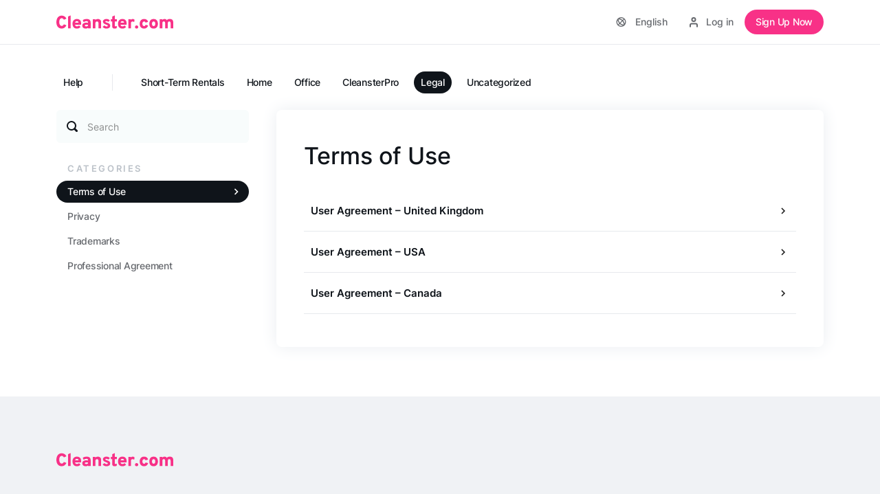

--- FILE ---
content_type: text/html; charset=UTF-8
request_url: https://help.cleanster.com/category/legal/terms-of-use/
body_size: 23126
content:
<!DOCTYPE html>
<html lang="en-US">
<head><meta charset="UTF-8"><script>if(navigator.userAgent.match(/MSIE|Internet Explorer/i)||navigator.userAgent.match(/Trident\/7\..*?rv:11/i)){var href=document.location.href;if(!href.match(/[?&]nowprocket/)){if(href.indexOf("?")==-1){if(href.indexOf("#")==-1){document.location.href=href+"?nowprocket=1"}else{document.location.href=href.replace("#","?nowprocket=1#")}}else{if(href.indexOf("#")==-1){document.location.href=href+"&nowprocket=1"}else{document.location.href=href.replace("#","&nowprocket=1#")}}}}</script><script>(()=>{class RocketLazyLoadScripts{constructor(){this.v="2.0.4",this.userEvents=["keydown","keyup","mousedown","mouseup","mousemove","mouseover","mouseout","touchmove","touchstart","touchend","touchcancel","wheel","click","dblclick","input"],this.attributeEvents=["onblur","onclick","oncontextmenu","ondblclick","onfocus","onmousedown","onmouseenter","onmouseleave","onmousemove","onmouseout","onmouseover","onmouseup","onmousewheel","onscroll","onsubmit"]}async t(){this.i(),this.o(),/iP(ad|hone)/.test(navigator.userAgent)&&this.h(),this.u(),this.l(this),this.m(),this.k(this),this.p(this),this._(),await Promise.all([this.R(),this.L()]),this.lastBreath=Date.now(),this.S(this),this.P(),this.D(),this.O(),this.M(),await this.C(this.delayedScripts.normal),await this.C(this.delayedScripts.defer),await this.C(this.delayedScripts.async),await this.T(),await this.F(),await this.j(),await this.A(),window.dispatchEvent(new Event("rocket-allScriptsLoaded")),this.everythingLoaded=!0,this.lastTouchEnd&&await new Promise(t=>setTimeout(t,500-Date.now()+this.lastTouchEnd)),this.I(),this.H(),this.U(),this.W()}i(){this.CSPIssue=sessionStorage.getItem("rocketCSPIssue"),document.addEventListener("securitypolicyviolation",t=>{this.CSPIssue||"script-src-elem"!==t.violatedDirective||"data"!==t.blockedURI||(this.CSPIssue=!0,sessionStorage.setItem("rocketCSPIssue",!0))},{isRocket:!0})}o(){window.addEventListener("pageshow",t=>{this.persisted=t.persisted,this.realWindowLoadedFired=!0},{isRocket:!0}),window.addEventListener("pagehide",()=>{this.onFirstUserAction=null},{isRocket:!0})}h(){let t;function e(e){t=e}window.addEventListener("touchstart",e,{isRocket:!0}),window.addEventListener("touchend",function i(o){o.changedTouches[0]&&t.changedTouches[0]&&Math.abs(o.changedTouches[0].pageX-t.changedTouches[0].pageX)<10&&Math.abs(o.changedTouches[0].pageY-t.changedTouches[0].pageY)<10&&o.timeStamp-t.timeStamp<200&&(window.removeEventListener("touchstart",e,{isRocket:!0}),window.removeEventListener("touchend",i,{isRocket:!0}),"INPUT"===o.target.tagName&&"text"===o.target.type||(o.target.dispatchEvent(new TouchEvent("touchend",{target:o.target,bubbles:!0})),o.target.dispatchEvent(new MouseEvent("mouseover",{target:o.target,bubbles:!0})),o.target.dispatchEvent(new PointerEvent("click",{target:o.target,bubbles:!0,cancelable:!0,detail:1,clientX:o.changedTouches[0].clientX,clientY:o.changedTouches[0].clientY})),event.preventDefault()))},{isRocket:!0})}q(t){this.userActionTriggered||("mousemove"!==t.type||this.firstMousemoveIgnored?"keyup"===t.type||"mouseover"===t.type||"mouseout"===t.type||(this.userActionTriggered=!0,this.onFirstUserAction&&this.onFirstUserAction()):this.firstMousemoveIgnored=!0),"click"===t.type&&t.preventDefault(),t.stopPropagation(),t.stopImmediatePropagation(),"touchstart"===this.lastEvent&&"touchend"===t.type&&(this.lastTouchEnd=Date.now()),"click"===t.type&&(this.lastTouchEnd=0),this.lastEvent=t.type,t.composedPath&&t.composedPath()[0].getRootNode()instanceof ShadowRoot&&(t.rocketTarget=t.composedPath()[0]),this.savedUserEvents.push(t)}u(){this.savedUserEvents=[],this.userEventHandler=this.q.bind(this),this.userEvents.forEach(t=>window.addEventListener(t,this.userEventHandler,{passive:!1,isRocket:!0})),document.addEventListener("visibilitychange",this.userEventHandler,{isRocket:!0})}U(){this.userEvents.forEach(t=>window.removeEventListener(t,this.userEventHandler,{passive:!1,isRocket:!0})),document.removeEventListener("visibilitychange",this.userEventHandler,{isRocket:!0}),this.savedUserEvents.forEach(t=>{(t.rocketTarget||t.target).dispatchEvent(new window[t.constructor.name](t.type,t))})}m(){const t="return false",e=Array.from(this.attributeEvents,t=>"data-rocket-"+t),i="["+this.attributeEvents.join("],[")+"]",o="[data-rocket-"+this.attributeEvents.join("],[data-rocket-")+"]",s=(e,i,o)=>{o&&o!==t&&(e.setAttribute("data-rocket-"+i,o),e["rocket"+i]=new Function("event",o),e.setAttribute(i,t))};new MutationObserver(t=>{for(const n of t)"attributes"===n.type&&(n.attributeName.startsWith("data-rocket-")||this.everythingLoaded?n.attributeName.startsWith("data-rocket-")&&this.everythingLoaded&&this.N(n.target,n.attributeName.substring(12)):s(n.target,n.attributeName,n.target.getAttribute(n.attributeName))),"childList"===n.type&&n.addedNodes.forEach(t=>{if(t.nodeType===Node.ELEMENT_NODE)if(this.everythingLoaded)for(const i of[t,...t.querySelectorAll(o)])for(const t of i.getAttributeNames())e.includes(t)&&this.N(i,t.substring(12));else for(const e of[t,...t.querySelectorAll(i)])for(const t of e.getAttributeNames())this.attributeEvents.includes(t)&&s(e,t,e.getAttribute(t))})}).observe(document,{subtree:!0,childList:!0,attributeFilter:[...this.attributeEvents,...e]})}I(){this.attributeEvents.forEach(t=>{document.querySelectorAll("[data-rocket-"+t+"]").forEach(e=>{this.N(e,t)})})}N(t,e){const i=t.getAttribute("data-rocket-"+e);i&&(t.setAttribute(e,i),t.removeAttribute("data-rocket-"+e))}k(t){Object.defineProperty(HTMLElement.prototype,"onclick",{get(){return this.rocketonclick||null},set(e){this.rocketonclick=e,this.setAttribute(t.everythingLoaded?"onclick":"data-rocket-onclick","this.rocketonclick(event)")}})}S(t){function e(e,i){let o=e[i];e[i]=null,Object.defineProperty(e,i,{get:()=>o,set(s){t.everythingLoaded?o=s:e["rocket"+i]=o=s}})}e(document,"onreadystatechange"),e(window,"onload"),e(window,"onpageshow");try{Object.defineProperty(document,"readyState",{get:()=>t.rocketReadyState,set(e){t.rocketReadyState=e},configurable:!0}),document.readyState="loading"}catch(t){console.log("WPRocket DJE readyState conflict, bypassing")}}l(t){this.originalAddEventListener=EventTarget.prototype.addEventListener,this.originalRemoveEventListener=EventTarget.prototype.removeEventListener,this.savedEventListeners=[],EventTarget.prototype.addEventListener=function(e,i,o){o&&o.isRocket||!t.B(e,this)&&!t.userEvents.includes(e)||t.B(e,this)&&!t.userActionTriggered||e.startsWith("rocket-")||t.everythingLoaded?t.originalAddEventListener.call(this,e,i,o):(t.savedEventListeners.push({target:this,remove:!1,type:e,func:i,options:o}),"mouseenter"!==e&&"mouseleave"!==e||t.originalAddEventListener.call(this,e,t.savedUserEvents.push,o))},EventTarget.prototype.removeEventListener=function(e,i,o){o&&o.isRocket||!t.B(e,this)&&!t.userEvents.includes(e)||t.B(e,this)&&!t.userActionTriggered||e.startsWith("rocket-")||t.everythingLoaded?t.originalRemoveEventListener.call(this,e,i,o):t.savedEventListeners.push({target:this,remove:!0,type:e,func:i,options:o})}}J(t,e){this.savedEventListeners=this.savedEventListeners.filter(i=>{let o=i.type,s=i.target||window;return e!==o||t!==s||(this.B(o,s)&&(i.type="rocket-"+o),this.$(i),!1)})}H(){EventTarget.prototype.addEventListener=this.originalAddEventListener,EventTarget.prototype.removeEventListener=this.originalRemoveEventListener,this.savedEventListeners.forEach(t=>this.$(t))}$(t){t.remove?this.originalRemoveEventListener.call(t.target,t.type,t.func,t.options):this.originalAddEventListener.call(t.target,t.type,t.func,t.options)}p(t){let e;function i(e){return t.everythingLoaded?e:e.split(" ").map(t=>"load"===t||t.startsWith("load.")?"rocket-jquery-load":t).join(" ")}function o(o){function s(e){const s=o.fn[e];o.fn[e]=o.fn.init.prototype[e]=function(){return this[0]===window&&t.userActionTriggered&&("string"==typeof arguments[0]||arguments[0]instanceof String?arguments[0]=i(arguments[0]):"object"==typeof arguments[0]&&Object.keys(arguments[0]).forEach(t=>{const e=arguments[0][t];delete arguments[0][t],arguments[0][i(t)]=e})),s.apply(this,arguments),this}}if(o&&o.fn&&!t.allJQueries.includes(o)){const e={DOMContentLoaded:[],"rocket-DOMContentLoaded":[]};for(const t in e)document.addEventListener(t,()=>{e[t].forEach(t=>t())},{isRocket:!0});o.fn.ready=o.fn.init.prototype.ready=function(i){function s(){parseInt(o.fn.jquery)>2?setTimeout(()=>i.bind(document)(o)):i.bind(document)(o)}return"function"==typeof i&&(t.realDomReadyFired?!t.userActionTriggered||t.fauxDomReadyFired?s():e["rocket-DOMContentLoaded"].push(s):e.DOMContentLoaded.push(s)),o([])},s("on"),s("one"),s("off"),t.allJQueries.push(o)}e=o}t.allJQueries=[],o(window.jQuery),Object.defineProperty(window,"jQuery",{get:()=>e,set(t){o(t)}})}P(){const t=new Map;document.write=document.writeln=function(e){const i=document.currentScript,o=document.createRange(),s=i.parentElement;let n=t.get(i);void 0===n&&(n=i.nextSibling,t.set(i,n));const c=document.createDocumentFragment();o.setStart(c,0),c.appendChild(o.createContextualFragment(e)),s.insertBefore(c,n)}}async R(){return new Promise(t=>{this.userActionTriggered?t():this.onFirstUserAction=t})}async L(){return new Promise(t=>{document.addEventListener("DOMContentLoaded",()=>{this.realDomReadyFired=!0,t()},{isRocket:!0})})}async j(){return this.realWindowLoadedFired?Promise.resolve():new Promise(t=>{window.addEventListener("load",t,{isRocket:!0})})}M(){this.pendingScripts=[];this.scriptsMutationObserver=new MutationObserver(t=>{for(const e of t)e.addedNodes.forEach(t=>{"SCRIPT"!==t.tagName||t.noModule||t.isWPRocket||this.pendingScripts.push({script:t,promise:new Promise(e=>{const i=()=>{const i=this.pendingScripts.findIndex(e=>e.script===t);i>=0&&this.pendingScripts.splice(i,1),e()};t.addEventListener("load",i,{isRocket:!0}),t.addEventListener("error",i,{isRocket:!0}),setTimeout(i,1e3)})})})}),this.scriptsMutationObserver.observe(document,{childList:!0,subtree:!0})}async F(){await this.X(),this.pendingScripts.length?(await this.pendingScripts[0].promise,await this.F()):this.scriptsMutationObserver.disconnect()}D(){this.delayedScripts={normal:[],async:[],defer:[]},document.querySelectorAll("script[type$=rocketlazyloadscript]").forEach(t=>{t.hasAttribute("data-rocket-src")?t.hasAttribute("async")&&!1!==t.async?this.delayedScripts.async.push(t):t.hasAttribute("defer")&&!1!==t.defer||"module"===t.getAttribute("data-rocket-type")?this.delayedScripts.defer.push(t):this.delayedScripts.normal.push(t):this.delayedScripts.normal.push(t)})}async _(){await this.L();let t=[];document.querySelectorAll("script[type$=rocketlazyloadscript][data-rocket-src]").forEach(e=>{let i=e.getAttribute("data-rocket-src");if(i&&!i.startsWith("data:")){i.startsWith("//")&&(i=location.protocol+i);try{const o=new URL(i).origin;o!==location.origin&&t.push({src:o,crossOrigin:e.crossOrigin||"module"===e.getAttribute("data-rocket-type")})}catch(t){}}}),t=[...new Map(t.map(t=>[JSON.stringify(t),t])).values()],this.Y(t,"preconnect")}async G(t){if(await this.K(),!0!==t.noModule||!("noModule"in HTMLScriptElement.prototype))return new Promise(e=>{let i;function o(){(i||t).setAttribute("data-rocket-status","executed"),e()}try{if(navigator.userAgent.includes("Firefox/")||""===navigator.vendor||this.CSPIssue)i=document.createElement("script"),[...t.attributes].forEach(t=>{let e=t.nodeName;"type"!==e&&("data-rocket-type"===e&&(e="type"),"data-rocket-src"===e&&(e="src"),i.setAttribute(e,t.nodeValue))}),t.text&&(i.text=t.text),t.nonce&&(i.nonce=t.nonce),i.hasAttribute("src")?(i.addEventListener("load",o,{isRocket:!0}),i.addEventListener("error",()=>{i.setAttribute("data-rocket-status","failed-network"),e()},{isRocket:!0}),setTimeout(()=>{i.isConnected||e()},1)):(i.text=t.text,o()),i.isWPRocket=!0,t.parentNode.replaceChild(i,t);else{const i=t.getAttribute("data-rocket-type"),s=t.getAttribute("data-rocket-src");i?(t.type=i,t.removeAttribute("data-rocket-type")):t.removeAttribute("type"),t.addEventListener("load",o,{isRocket:!0}),t.addEventListener("error",i=>{this.CSPIssue&&i.target.src.startsWith("data:")?(console.log("WPRocket: CSP fallback activated"),t.removeAttribute("src"),this.G(t).then(e)):(t.setAttribute("data-rocket-status","failed-network"),e())},{isRocket:!0}),s?(t.fetchPriority="high",t.removeAttribute("data-rocket-src"),t.src=s):t.src="data:text/javascript;base64,"+window.btoa(unescape(encodeURIComponent(t.text)))}}catch(i){t.setAttribute("data-rocket-status","failed-transform"),e()}});t.setAttribute("data-rocket-status","skipped")}async C(t){const e=t.shift();return e?(e.isConnected&&await this.G(e),this.C(t)):Promise.resolve()}O(){this.Y([...this.delayedScripts.normal,...this.delayedScripts.defer,...this.delayedScripts.async],"preload")}Y(t,e){this.trash=this.trash||[];let i=!0;var o=document.createDocumentFragment();t.forEach(t=>{const s=t.getAttribute&&t.getAttribute("data-rocket-src")||t.src;if(s&&!s.startsWith("data:")){const n=document.createElement("link");n.href=s,n.rel=e,"preconnect"!==e&&(n.as="script",n.fetchPriority=i?"high":"low"),t.getAttribute&&"module"===t.getAttribute("data-rocket-type")&&(n.crossOrigin=!0),t.crossOrigin&&(n.crossOrigin=t.crossOrigin),t.integrity&&(n.integrity=t.integrity),t.nonce&&(n.nonce=t.nonce),o.appendChild(n),this.trash.push(n),i=!1}}),document.head.appendChild(o)}W(){this.trash.forEach(t=>t.remove())}async T(){try{document.readyState="interactive"}catch(t){}this.fauxDomReadyFired=!0;try{await this.K(),this.J(document,"readystatechange"),document.dispatchEvent(new Event("rocket-readystatechange")),await this.K(),document.rocketonreadystatechange&&document.rocketonreadystatechange(),await this.K(),this.J(document,"DOMContentLoaded"),document.dispatchEvent(new Event("rocket-DOMContentLoaded")),await this.K(),this.J(window,"DOMContentLoaded"),window.dispatchEvent(new Event("rocket-DOMContentLoaded"))}catch(t){console.error(t)}}async A(){try{document.readyState="complete"}catch(t){}try{await this.K(),this.J(document,"readystatechange"),document.dispatchEvent(new Event("rocket-readystatechange")),await this.K(),document.rocketonreadystatechange&&document.rocketonreadystatechange(),await this.K(),this.J(window,"load"),window.dispatchEvent(new Event("rocket-load")),await this.K(),window.rocketonload&&window.rocketonload(),await this.K(),this.allJQueries.forEach(t=>t(window).trigger("rocket-jquery-load")),await this.K(),this.J(window,"pageshow");const t=new Event("rocket-pageshow");t.persisted=this.persisted,window.dispatchEvent(t),await this.K(),window.rocketonpageshow&&window.rocketonpageshow({persisted:this.persisted})}catch(t){console.error(t)}}async K(){Date.now()-this.lastBreath>45&&(await this.X(),this.lastBreath=Date.now())}async X(){return document.hidden?new Promise(t=>setTimeout(t)):new Promise(t=>requestAnimationFrame(t))}B(t,e){return e===document&&"readystatechange"===t||(e===document&&"DOMContentLoaded"===t||(e===window&&"DOMContentLoaded"===t||(e===window&&"load"===t||e===window&&"pageshow"===t)))}static run(){(new RocketLazyLoadScripts).t()}}RocketLazyLoadScripts.run()})();</script>
	
	<meta http-equiv="X-UA-Compatible" content="IE=edge" />
	<meta name="viewport" content="width=device-width, initial-scale=1, maximum-scale=1" />
	<link rel="profile" href="http://gmpg.org/xfn/11">
	<meta name='robots' content='index, follow, max-image-preview:large, max-snippet:-1, max-video-preview:-1' />

	<!-- This site is optimized with the Yoast SEO Premium plugin v20.11 (Yoast SEO v26.7) - https://yoast.com/wordpress/plugins/seo/ -->
	<title>Terms of Use Archives - Cleanster.com Support | How can we help?</title>
<link crossorigin data-rocket-preconnect href="https://beacon-v2.helpscout.net" rel="preconnect"><link rel="preload" data-rocket-preload as="image" href="https://help.cleanster.com/wp-content/themes/tidyapphelp/app/assets/img/badge-google-play.svg" fetchpriority="high">
	<link rel="canonical" href="https://help.cleanster.com/category/legal/terms-of-use/" />
	<meta property="og:locale" content="en_US" />
	<meta property="og:type" content="article" />
	<meta property="og:title" content="Terms of Use Archives" />
	<meta property="og:description" content="Terms of use on TIDY app®" />
	<meta property="og:url" content="https://help.cleanster.com/category/legal/terms-of-use/" />
	<meta property="og:site_name" content="Cleanster.com Support | How can we help?" />
	<meta name="twitter:card" content="summary_large_image" />
	<script type="application/ld+json" class="yoast-schema-graph">{"@context":"https://schema.org","@graph":[{"@type":"CollectionPage","@id":"https://help.cleanster.com/category/legal/terms-of-use/","url":"https://help.cleanster.com/category/legal/terms-of-use/","name":"Terms of Use Archives - Cleanster.com Support | How can we help?","isPartOf":{"@id":"https://help.cleanster.com/#website"},"breadcrumb":{"@id":"https://help.cleanster.com/category/legal/terms-of-use/#breadcrumb"},"inLanguage":"en-US"},{"@type":"BreadcrumbList","@id":"https://help.cleanster.com/category/legal/terms-of-use/#breadcrumb","itemListElement":[{"@type":"ListItem","position":1,"name":"Home","item":"https://help.cleanster.com/"},{"@type":"ListItem","position":2,"name":"Legal","item":"https://help.cleanster.com/category/legal/"},{"@type":"ListItem","position":3,"name":"Terms of Use"}]},{"@type":"WebSite","@id":"https://help.cleanster.com/#website","url":"https://help.cleanster.com/","name":"Cleanster.com Support | How can we help?","description":"","publisher":{"@id":"https://help.cleanster.com/#organization"},"potentialAction":[{"@type":"SearchAction","target":{"@type":"EntryPoint","urlTemplate":"https://help.cleanster.com/?s={search_term_string}"},"query-input":{"@type":"PropertyValueSpecification","valueRequired":true,"valueName":"search_term_string"}}],"inLanguage":"en-US"},{"@type":"Organization","@id":"https://help.cleanster.com/#organization","name":"Cleanster.com Support | How can we help?","url":"https://help.cleanster.com/","logo":{"@type":"ImageObject","inLanguage":"en-US","@id":"https://help.cleanster.com/#/schema/logo/image/","url":"https://help.cleanster.com/wp-content/uploads/2022/11/cleanster.com_.svg","contentUrl":"https://help.cleanster.com/wp-content/uploads/2022/11/cleanster.com_.svg","caption":"Cleanster.com Support | How can we help?"},"image":{"@id":"https://help.cleanster.com/#/schema/logo/image/"}}]}</script>
	<!-- / Yoast SEO Premium plugin. -->



<link rel="alternate" type="application/rss+xml" title="Cleanster.com Support | How can we help? &raquo; Feed" href="https://help.cleanster.com/feed/" />
<link rel="alternate" type="application/rss+xml" title="Cleanster.com Support | How can we help? &raquo; Comments Feed" href="https://help.cleanster.com/comments/feed/" />
<link rel="alternate" type="application/rss+xml" title="Cleanster.com Support | How can we help? &raquo; Terms of Use Category Feed" href="https://help.cleanster.com/category/legal/terms-of-use/feed/" />
<style id='wp-img-auto-sizes-contain-inline-css'>
img:is([sizes=auto i],[sizes^="auto," i]){contain-intrinsic-size:3000px 1500px}
/*# sourceURL=wp-img-auto-sizes-contain-inline-css */
</style>
<style id='wp-emoji-styles-inline-css'>

	img.wp-smiley, img.emoji {
		display: inline !important;
		border: none !important;
		box-shadow: none !important;
		height: 1em !important;
		width: 1em !important;
		margin: 0 0.07em !important;
		vertical-align: -0.1em !important;
		background: none !important;
		padding: 0 !important;
	}
/*# sourceURL=wp-emoji-styles-inline-css */
</style>
<style id='wp-block-library-inline-css'>
:root{--wp-block-synced-color:#7a00df;--wp-block-synced-color--rgb:122,0,223;--wp-bound-block-color:var(--wp-block-synced-color);--wp-editor-canvas-background:#ddd;--wp-admin-theme-color:#007cba;--wp-admin-theme-color--rgb:0,124,186;--wp-admin-theme-color-darker-10:#006ba1;--wp-admin-theme-color-darker-10--rgb:0,107,160.5;--wp-admin-theme-color-darker-20:#005a87;--wp-admin-theme-color-darker-20--rgb:0,90,135;--wp-admin-border-width-focus:2px}@media (min-resolution:192dpi){:root{--wp-admin-border-width-focus:1.5px}}.wp-element-button{cursor:pointer}:root .has-very-light-gray-background-color{background-color:#eee}:root .has-very-dark-gray-background-color{background-color:#313131}:root .has-very-light-gray-color{color:#eee}:root .has-very-dark-gray-color{color:#313131}:root .has-vivid-green-cyan-to-vivid-cyan-blue-gradient-background{background:linear-gradient(135deg,#00d084,#0693e3)}:root .has-purple-crush-gradient-background{background:linear-gradient(135deg,#34e2e4,#4721fb 50%,#ab1dfe)}:root .has-hazy-dawn-gradient-background{background:linear-gradient(135deg,#faaca8,#dad0ec)}:root .has-subdued-olive-gradient-background{background:linear-gradient(135deg,#fafae1,#67a671)}:root .has-atomic-cream-gradient-background{background:linear-gradient(135deg,#fdd79a,#004a59)}:root .has-nightshade-gradient-background{background:linear-gradient(135deg,#330968,#31cdcf)}:root .has-midnight-gradient-background{background:linear-gradient(135deg,#020381,#2874fc)}:root{--wp--preset--font-size--normal:16px;--wp--preset--font-size--huge:42px}.has-regular-font-size{font-size:1em}.has-larger-font-size{font-size:2.625em}.has-normal-font-size{font-size:var(--wp--preset--font-size--normal)}.has-huge-font-size{font-size:var(--wp--preset--font-size--huge)}.has-text-align-center{text-align:center}.has-text-align-left{text-align:left}.has-text-align-right{text-align:right}.has-fit-text{white-space:nowrap!important}#end-resizable-editor-section{display:none}.aligncenter{clear:both}.items-justified-left{justify-content:flex-start}.items-justified-center{justify-content:center}.items-justified-right{justify-content:flex-end}.items-justified-space-between{justify-content:space-between}.screen-reader-text{border:0;clip-path:inset(50%);height:1px;margin:-1px;overflow:hidden;padding:0;position:absolute;width:1px;word-wrap:normal!important}.screen-reader-text:focus{background-color:#ddd;clip-path:none;color:#444;display:block;font-size:1em;height:auto;left:5px;line-height:normal;padding:15px 23px 14px;text-decoration:none;top:5px;width:auto;z-index:100000}html :where(.has-border-color){border-style:solid}html :where([style*=border-top-color]){border-top-style:solid}html :where([style*=border-right-color]){border-right-style:solid}html :where([style*=border-bottom-color]){border-bottom-style:solid}html :where([style*=border-left-color]){border-left-style:solid}html :where([style*=border-width]){border-style:solid}html :where([style*=border-top-width]){border-top-style:solid}html :where([style*=border-right-width]){border-right-style:solid}html :where([style*=border-bottom-width]){border-bottom-style:solid}html :where([style*=border-left-width]){border-left-style:solid}html :where(img[class*=wp-image-]){height:auto;max-width:100%}:where(figure){margin:0 0 1em}html :where(.is-position-sticky){--wp-admin--admin-bar--position-offset:var(--wp-admin--admin-bar--height,0px)}@media screen and (max-width:600px){html :where(.is-position-sticky){--wp-admin--admin-bar--position-offset:0px}}

/*# sourceURL=wp-block-library-inline-css */
</style><style id='global-styles-inline-css'>
:root{--wp--preset--aspect-ratio--square: 1;--wp--preset--aspect-ratio--4-3: 4/3;--wp--preset--aspect-ratio--3-4: 3/4;--wp--preset--aspect-ratio--3-2: 3/2;--wp--preset--aspect-ratio--2-3: 2/3;--wp--preset--aspect-ratio--16-9: 16/9;--wp--preset--aspect-ratio--9-16: 9/16;--wp--preset--color--black: #000000;--wp--preset--color--cyan-bluish-gray: #abb8c3;--wp--preset--color--white: #ffffff;--wp--preset--color--pale-pink: #f78da7;--wp--preset--color--vivid-red: #cf2e2e;--wp--preset--color--luminous-vivid-orange: #ff6900;--wp--preset--color--luminous-vivid-amber: #fcb900;--wp--preset--color--light-green-cyan: #7bdcb5;--wp--preset--color--vivid-green-cyan: #00d084;--wp--preset--color--pale-cyan-blue: #8ed1fc;--wp--preset--color--vivid-cyan-blue: #0693e3;--wp--preset--color--vivid-purple: #9b51e0;--wp--preset--gradient--vivid-cyan-blue-to-vivid-purple: linear-gradient(135deg,rgb(6,147,227) 0%,rgb(155,81,224) 100%);--wp--preset--gradient--light-green-cyan-to-vivid-green-cyan: linear-gradient(135deg,rgb(122,220,180) 0%,rgb(0,208,130) 100%);--wp--preset--gradient--luminous-vivid-amber-to-luminous-vivid-orange: linear-gradient(135deg,rgb(252,185,0) 0%,rgb(255,105,0) 100%);--wp--preset--gradient--luminous-vivid-orange-to-vivid-red: linear-gradient(135deg,rgb(255,105,0) 0%,rgb(207,46,46) 100%);--wp--preset--gradient--very-light-gray-to-cyan-bluish-gray: linear-gradient(135deg,rgb(238,238,238) 0%,rgb(169,184,195) 100%);--wp--preset--gradient--cool-to-warm-spectrum: linear-gradient(135deg,rgb(74,234,220) 0%,rgb(151,120,209) 20%,rgb(207,42,186) 40%,rgb(238,44,130) 60%,rgb(251,105,98) 80%,rgb(254,248,76) 100%);--wp--preset--gradient--blush-light-purple: linear-gradient(135deg,rgb(255,206,236) 0%,rgb(152,150,240) 100%);--wp--preset--gradient--blush-bordeaux: linear-gradient(135deg,rgb(254,205,165) 0%,rgb(254,45,45) 50%,rgb(107,0,62) 100%);--wp--preset--gradient--luminous-dusk: linear-gradient(135deg,rgb(255,203,112) 0%,rgb(199,81,192) 50%,rgb(65,88,208) 100%);--wp--preset--gradient--pale-ocean: linear-gradient(135deg,rgb(255,245,203) 0%,rgb(182,227,212) 50%,rgb(51,167,181) 100%);--wp--preset--gradient--electric-grass: linear-gradient(135deg,rgb(202,248,128) 0%,rgb(113,206,126) 100%);--wp--preset--gradient--midnight: linear-gradient(135deg,rgb(2,3,129) 0%,rgb(40,116,252) 100%);--wp--preset--font-size--small: 13px;--wp--preset--font-size--medium: 20px;--wp--preset--font-size--large: 36px;--wp--preset--font-size--x-large: 42px;--wp--preset--spacing--20: 0.44rem;--wp--preset--spacing--30: 0.67rem;--wp--preset--spacing--40: 1rem;--wp--preset--spacing--50: 1.5rem;--wp--preset--spacing--60: 2.25rem;--wp--preset--spacing--70: 3.38rem;--wp--preset--spacing--80: 5.06rem;--wp--preset--shadow--natural: 6px 6px 9px rgba(0, 0, 0, 0.2);--wp--preset--shadow--deep: 12px 12px 50px rgba(0, 0, 0, 0.4);--wp--preset--shadow--sharp: 6px 6px 0px rgba(0, 0, 0, 0.2);--wp--preset--shadow--outlined: 6px 6px 0px -3px rgb(255, 255, 255), 6px 6px rgb(0, 0, 0);--wp--preset--shadow--crisp: 6px 6px 0px rgb(0, 0, 0);}:where(.is-layout-flex){gap: 0.5em;}:where(.is-layout-grid){gap: 0.5em;}body .is-layout-flex{display: flex;}.is-layout-flex{flex-wrap: wrap;align-items: center;}.is-layout-flex > :is(*, div){margin: 0;}body .is-layout-grid{display: grid;}.is-layout-grid > :is(*, div){margin: 0;}:where(.wp-block-columns.is-layout-flex){gap: 2em;}:where(.wp-block-columns.is-layout-grid){gap: 2em;}:where(.wp-block-post-template.is-layout-flex){gap: 1.25em;}:where(.wp-block-post-template.is-layout-grid){gap: 1.25em;}.has-black-color{color: var(--wp--preset--color--black) !important;}.has-cyan-bluish-gray-color{color: var(--wp--preset--color--cyan-bluish-gray) !important;}.has-white-color{color: var(--wp--preset--color--white) !important;}.has-pale-pink-color{color: var(--wp--preset--color--pale-pink) !important;}.has-vivid-red-color{color: var(--wp--preset--color--vivid-red) !important;}.has-luminous-vivid-orange-color{color: var(--wp--preset--color--luminous-vivid-orange) !important;}.has-luminous-vivid-amber-color{color: var(--wp--preset--color--luminous-vivid-amber) !important;}.has-light-green-cyan-color{color: var(--wp--preset--color--light-green-cyan) !important;}.has-vivid-green-cyan-color{color: var(--wp--preset--color--vivid-green-cyan) !important;}.has-pale-cyan-blue-color{color: var(--wp--preset--color--pale-cyan-blue) !important;}.has-vivid-cyan-blue-color{color: var(--wp--preset--color--vivid-cyan-blue) !important;}.has-vivid-purple-color{color: var(--wp--preset--color--vivid-purple) !important;}.has-black-background-color{background-color: var(--wp--preset--color--black) !important;}.has-cyan-bluish-gray-background-color{background-color: var(--wp--preset--color--cyan-bluish-gray) !important;}.has-white-background-color{background-color: var(--wp--preset--color--white) !important;}.has-pale-pink-background-color{background-color: var(--wp--preset--color--pale-pink) !important;}.has-vivid-red-background-color{background-color: var(--wp--preset--color--vivid-red) !important;}.has-luminous-vivid-orange-background-color{background-color: var(--wp--preset--color--luminous-vivid-orange) !important;}.has-luminous-vivid-amber-background-color{background-color: var(--wp--preset--color--luminous-vivid-amber) !important;}.has-light-green-cyan-background-color{background-color: var(--wp--preset--color--light-green-cyan) !important;}.has-vivid-green-cyan-background-color{background-color: var(--wp--preset--color--vivid-green-cyan) !important;}.has-pale-cyan-blue-background-color{background-color: var(--wp--preset--color--pale-cyan-blue) !important;}.has-vivid-cyan-blue-background-color{background-color: var(--wp--preset--color--vivid-cyan-blue) !important;}.has-vivid-purple-background-color{background-color: var(--wp--preset--color--vivid-purple) !important;}.has-black-border-color{border-color: var(--wp--preset--color--black) !important;}.has-cyan-bluish-gray-border-color{border-color: var(--wp--preset--color--cyan-bluish-gray) !important;}.has-white-border-color{border-color: var(--wp--preset--color--white) !important;}.has-pale-pink-border-color{border-color: var(--wp--preset--color--pale-pink) !important;}.has-vivid-red-border-color{border-color: var(--wp--preset--color--vivid-red) !important;}.has-luminous-vivid-orange-border-color{border-color: var(--wp--preset--color--luminous-vivid-orange) !important;}.has-luminous-vivid-amber-border-color{border-color: var(--wp--preset--color--luminous-vivid-amber) !important;}.has-light-green-cyan-border-color{border-color: var(--wp--preset--color--light-green-cyan) !important;}.has-vivid-green-cyan-border-color{border-color: var(--wp--preset--color--vivid-green-cyan) !important;}.has-pale-cyan-blue-border-color{border-color: var(--wp--preset--color--pale-cyan-blue) !important;}.has-vivid-cyan-blue-border-color{border-color: var(--wp--preset--color--vivid-cyan-blue) !important;}.has-vivid-purple-border-color{border-color: var(--wp--preset--color--vivid-purple) !important;}.has-vivid-cyan-blue-to-vivid-purple-gradient-background{background: var(--wp--preset--gradient--vivid-cyan-blue-to-vivid-purple) !important;}.has-light-green-cyan-to-vivid-green-cyan-gradient-background{background: var(--wp--preset--gradient--light-green-cyan-to-vivid-green-cyan) !important;}.has-luminous-vivid-amber-to-luminous-vivid-orange-gradient-background{background: var(--wp--preset--gradient--luminous-vivid-amber-to-luminous-vivid-orange) !important;}.has-luminous-vivid-orange-to-vivid-red-gradient-background{background: var(--wp--preset--gradient--luminous-vivid-orange-to-vivid-red) !important;}.has-very-light-gray-to-cyan-bluish-gray-gradient-background{background: var(--wp--preset--gradient--very-light-gray-to-cyan-bluish-gray) !important;}.has-cool-to-warm-spectrum-gradient-background{background: var(--wp--preset--gradient--cool-to-warm-spectrum) !important;}.has-blush-light-purple-gradient-background{background: var(--wp--preset--gradient--blush-light-purple) !important;}.has-blush-bordeaux-gradient-background{background: var(--wp--preset--gradient--blush-bordeaux) !important;}.has-luminous-dusk-gradient-background{background: var(--wp--preset--gradient--luminous-dusk) !important;}.has-pale-ocean-gradient-background{background: var(--wp--preset--gradient--pale-ocean) !important;}.has-electric-grass-gradient-background{background: var(--wp--preset--gradient--electric-grass) !important;}.has-midnight-gradient-background{background: var(--wp--preset--gradient--midnight) !important;}.has-small-font-size{font-size: var(--wp--preset--font-size--small) !important;}.has-medium-font-size{font-size: var(--wp--preset--font-size--medium) !important;}.has-large-font-size{font-size: var(--wp--preset--font-size--large) !important;}.has-x-large-font-size{font-size: var(--wp--preset--font-size--x-large) !important;}
/*# sourceURL=global-styles-inline-css */
</style>

<style id='classic-theme-styles-inline-css'>
/*! This file is auto-generated */
.wp-block-button__link{color:#fff;background-color:#32373c;border-radius:9999px;box-shadow:none;text-decoration:none;padding:calc(.667em + 2px) calc(1.333em + 2px);font-size:1.125em}.wp-block-file__button{background:#32373c;color:#fff;text-decoration:none}
/*# sourceURL=/wp-includes/css/classic-themes.min.css */
</style>
<link data-minify="1" rel='stylesheet' id='bootstrap-grid-css' href='https://help.cleanster.com/wp-content/cache/min/1/wp-content/themes/tidyapphelp/app/assets/css/bootstrap-grid.css?ver=1701083545' media='all' />
<link data-minify="1" rel='stylesheet' id='magnific-css' href='https://help.cleanster.com/wp-content/cache/min/1/wp-content/themes/tidyapphelp/app/assets/libs/magnific/magnific-popup.css?ver=1701083545' media='all' />
<link rel='stylesheet' id='sweetalert2-css' href='https://help.cleanster.com/wp-content/themes/tidyapphelp/app/assets/libs/sweetalert2/sweetalert2.min.css?ver=6.9' media='all' />
<link rel='stylesheet' id='datetimepicker-css' href='https://help.cleanster.com/wp-content/themes/tidyapphelp/app/assets/libs/datetimepicker/jquery.datetimepicker.min.css?ver=6.9' media='all' />
<link data-minify="1" rel='stylesheet' id='cleanster-main-css' href='https://help.cleanster.com/wp-content/cache/min/1/wp-content/themes/tidyapphelp/app/assets/css/style.css?ver=1701083545' media='all' />
<link data-minify="1" rel='stylesheet' id='cleanster-popup-css' href='https://help.cleanster.com/wp-content/cache/min/1/wp-content/themes/tidyapphelp/app/assets/css/popup.css?ver=1701083545' media='all' />
<link rel='stylesheet' id='cleanster-style-css' href='https://help.cleanster.com/wp-content/themes/tidyapphelp/style.css?ver=1.0.0' media='all' />
<link data-minify="1" rel='stylesheet' id='cleanster-help-css' href='https://help.cleanster.com/wp-content/cache/min/1/wp-content/themes/tidyapphelp/app/assets/css/pages/help.css?ver=1701083566' media='all' />
<link data-minify="1" rel='stylesheet' id='trp-language-switcher-v2-css' href='https://help.cleanster.com/wp-content/cache/min/1/wp-content/plugins/translatepress-multilingual/assets/css/trp-language-switcher-v2.css?ver=1759412322' media='all' />
<script src="https://help.cleanster.com/wp-content/themes/tidyapphelp/app/assets/libs/jquery/jquery.min.js?ver=3.6.1" id="jquery-js" data-rocket-defer defer></script>
<script type="rocketlazyloadscript" data-minify="1" data-rocket-src="https://help.cleanster.com/wp-content/cache/min/1/wp-content/plugins/translatepress-multilingual/assets/js/trp-frontend-language-switcher.js?ver=1759412322" id="trp-language-switcher-js-v2-js" data-rocket-defer defer></script>
<link rel="https://api.w.org/" href="https://help.cleanster.com/wp-json/" /><link rel="alternate" title="JSON" type="application/json" href="https://help.cleanster.com/wp-json/wp/v2/categories/18" /><link rel="EditURI" type="application/rsd+xml" title="RSD" href="https://help.cleanster.com/xmlrpc.php?rsd" />
<meta name="generator" content="WordPress 6.9" />
<link rel="alternate" hreflang="en-US" href="https://help.cleanster.com/category/legal/terms-of-use/"/>
<link rel="alternate" hreflang="fr-CA" href="https://help.cleanster.com/fr/category/legal/terms-of-use/"/>
<link rel="alternate" hreflang="es-MX" href="https://help.cleanster.com/es/category/legal/terms-of-use/"/>
<link rel="alternate" hreflang="pt-PT" href="https://help.cleanster.com/pt/category/legal/terms-of-use/"/>
<link rel="alternate" hreflang="zh-CN" href="https://help.cleanster.com/zh/category/legal/terms-of-use/"/>
<link rel="alternate" hreflang="ar" href="https://help.cleanster.com/ar/category/legal/terms-of-use/"/>
<link rel="alternate" hreflang="it-IT" href="https://help.cleanster.com/it/category/legal/terms-of-use/"/>
<link rel="alternate" hreflang="de-DE" href="https://help.cleanster.com/de/category/legal/terms-of-use/"/>
<link rel="alternate" hreflang="uk" href="https://help.cleanster.com/uk/category/legal/terms-of-use/"/>
<link rel="alternate" hreflang="ja" href="https://help.cleanster.com/ja/category/legal/terms-of-use/"/>
<link rel="alternate" hreflang="tl" href="https://help.cleanster.com/tl/category/legal/terms-of-use/"/>
<link rel="alternate" hreflang="en" href="https://help.cleanster.com/category/legal/terms-of-use/"/>
<link rel="alternate" hreflang="fr" href="https://help.cleanster.com/fr/category/legal/terms-of-use/"/>
<link rel="alternate" hreflang="es" href="https://help.cleanster.com/es/category/legal/terms-of-use/"/>
<link rel="alternate" hreflang="pt" href="https://help.cleanster.com/pt/category/legal/terms-of-use/"/>
<link rel="alternate" hreflang="zh" href="https://help.cleanster.com/zh/category/legal/terms-of-use/"/>
<link rel="alternate" hreflang="it" href="https://help.cleanster.com/it/category/legal/terms-of-use/"/>
<link rel="alternate" hreflang="de" href="https://help.cleanster.com/de/category/legal/terms-of-use/"/>
		
		<link rel="preload" href="https://help.cleanster.com/wp-content/themes/tidyapphelp/app/assets/fonts/inter-v12-latin/inter-v12-latin-regular.woff2" as="font" type="font/woff2" crossorigin>
		<link rel="preload" href="https://help.cleanster.com/wp-content/themes/tidyapphelp/app/assets/fonts/inter-v12-latin/inter-v12-latin-300.woff2" as="font" type="font/woff2" crossorigin>
		<link rel="preload" href="https://help.cleanster.com/wp-content/themes/tidyapphelp/app/assets/fonts/inter-v12-latin/inter-v12-latin-500.woff2" as="font" type="font/woff2" crossorigin>
		<link rel="preload" href="https://help.cleanster.com/wp-content/themes/tidyapphelp/app/assets/fonts/inter-v12-latin/inter-v12-latin-600.woff2" as="font" type="font/woff2" crossorigin>
		<link rel="preload" href="https://help.cleanster.com/wp-content/themes/tidyapphelp/app/assets/fonts/inter-v12-latin/inter-v12-latin-700.woff2" as="font" type="font/woff2" crossorigin>

	<link rel="icon" href="https://help.cleanster.com/wp-content/uploads/2022/11/f-150x150.png" sizes="32x32" />
<link rel="icon" href="https://help.cleanster.com/wp-content/uploads/2022/11/f.png" sizes="192x192" />
<link rel="apple-touch-icon" href="https://help.cleanster.com/wp-content/uploads/2022/11/f.png" />
<meta name="msapplication-TileImage" content="https://help.cleanster.com/wp-content/uploads/2022/11/f.png" />
<meta name="generator" content="WP Rocket 3.19.4" data-wpr-features="wpr_delay_js wpr_defer_js wpr_minify_js wpr_preconnect_external_domains wpr_oci wpr_minify_css wpr_preload_links wpr_desktop" /></head>

<body class="archive category category-terms-of-use category-18 wp-custom-logo wp-embed-responsive wp-theme-tidyapphelp translatepress-en_US">

<main  class="main"><div  class="main-inner">

<header  class="header header-default">
    <div  class="container">
        <div class="row gx-3 align-items-center">
            <div class="col-auto d-xl-none">
                <div class="main-mnu-btn">
                    <span class="bar bar-1"></span>
                    <span class="bar bar-2"></span>
                    <span class="bar bar-3"></span>
                    <span class="bar bar-4"></span>
                </div>
            </div>
            <div class="col">
                <nav class="header-left-nav">
                    <a href="https://help.cleanster.com/" class="logo" rel="home" aria-current="page">
                                                <img src="https://help.cleanster.com/wp-content/uploads/2022/11/cleanster.com_.svg" width="170" height="24" alt="">
                    </a>
                                    </nav>
            </div>
            <div class="col-auto">
                <nav class="header-right-nav">
                    <ul>
                        <li>
                            		<div class="lang">
			            <div class="lang-current">
                <svg width="21" height="20" viewBox="0 0 21 20" xmlns="http://www.w3.org/2000/svg"><path d="M15.45 5.05a7 7 0 1 0-9.9 9.9 7 7 0 0 0 9.9-9.9zm-1.52.53-1.45 1.45a9.037 9.037 0 0 0-4.39-2.084 5.6 5.6 0 0 1 5.84.634zm-4.38 6.36 2.93-2.93a8.008 8.008 0 0 1 1.787 4.757A7.7 7.7 0 0 1 9.55 11.94zm-.99-.99a7.98 7.98 0 0 1-1.822-4.712c1.738.05 3.41.677 4.752 1.782l-2.93 2.93zM5.486 7.52a9.226 9.226 0 0 0 2.079 4.425L6.08 13.43a5.6 5.6 0 0 1-.594-5.91zm1.584 6.9 1.485-1.485a9.002 9.002 0 0 0 4.41 2.084 5.6 5.6 0 0 1-5.895-.599zm8.464-1.98a9.198 9.198 0 0 0-2.064-4.42l1.46-1.46a5.6 5.6 0 0 1 .604 5.88z" fill-rule="nonzero"/></svg>
                <span class="lang-current-text d-none d-md-block">English</span>
            </div>
			            <ul class="lang-list" data-no-translation>
                                <li><a href="https://help.cleanster.com/fr/category/legal/terms-of-use/">French</a></li>
            	                <li><a href="https://help.cleanster.com/es/category/legal/terms-of-use/">Spanish</a></li>
            	                <li><a href="https://help.cleanster.com/pt/category/legal/terms-of-use/">Portuguese</a></li>
            	                <li><a href="https://help.cleanster.com/zh/category/legal/terms-of-use/">Chinese</a></li>
            	                <li><a href="https://help.cleanster.com/ar/category/legal/terms-of-use/">Arabic</a></li>
            	                <li><a href="https://help.cleanster.com/it/category/legal/terms-of-use/">Italian</a></li>
            	                <li><a href="https://help.cleanster.com/de/category/legal/terms-of-use/">German</a></li>
            	                <li><a href="https://help.cleanster.com/uk/category/legal/terms-of-use/">Ukrainian</a></li>
            	                <li><a href="https://help.cleanster.com/ja/category/legal/terms-of-use/">Japanese</a></li>
            	                <li><a href="https://help.cleanster.com/tl/category/legal/terms-of-use/">Tagalog</a></li>
            	            </ul>
        </div>
	                        </li>
                                                                        <li class="hrn-login">
                            <a href="https://app.cleanster.com" class="btn-login" target="_self">
                                <svg class="d-none d-sm-block" width="12" height="15" viewBox="0 0 12 15" xmlns="http://www.w3.org/2000/svg"><g transform="translate(1)" stroke-width="2" fill="none" fill-rule="evenodd"><path d="M0 13.5v-2a2 2 0 0 1 2-2h6a2 2 0 0 1 2 2v2h0" stroke-linecap="square"/><circle cx="5" cy="3.5" r="2.5"/></g></svg>
                                Log in                            </a>
                        </li>
                                                <li><a href="https://app.cleanster.com/signup_saas" class="btn btn-sm btn-rounded">Sign Up Now</a></li>
                                            </ul>
                </nav>
            </div>
        </div>
    </div>
</header>


<div  class="section section-md-padding">
	<div class="container">
		<div class="row">
			<div class="col-12">
				<nav class="help-nav">
					<ul>
						<li><a href="https://help.cleanster.com/">Help</a></li>
					</ul>
															<div class="help-nav-main">
						<div class="help-nav-current d-md-none">
							Legal							<div class="help-nav-current-arrow">
								<svg width="12" height="7" viewBox="0 0 12 7" xmlns="http://www.w3.org/2000/svg"><path d="m1.5 1.5 4.5 4 4.5-4" stroke-width="2" fill="none" fill-rule="evenodd" stroke-linecap="round" stroke-linejoin="round"></path></svg>
							</div>
						</div>
						<ul>
														<li class="">
								<a href="https://help.cleanster.com/category/short-term-rentals/">Short-Term Rentals</a>
							</li>
														<li class="">
								<a href="https://help.cleanster.com/category/home/">Home</a>
							</li>
														<li class="">
								<a href="https://help.cleanster.com/category/office/">Office</a>
							</li>
														<li class="">
								<a href="https://help.cleanster.com/category/pro-cleaners/">CleansterPro</a>
							</li>
														<li class="active">
								<a href="https://help.cleanster.com/category/legal/">Legal</a>
							</li>
														<li class="">
								<a href="https://help.cleanster.com/category/uncategorized/">Uncategorized</a>
							</li>
													</ul>
					</div>
									</nav>
                				<div class="help-row">
					<aside class="help-sidebar item">
								
		<form role="search" class="search-form ajax-search-form md-item" method="get" action="https://help.cleanster.com/" autocomplete="off">
            <div class="form-field">
                <input type="text" class="form-control form-control-search" name="s" value="" id="help-search" autocomplete="off">
                <label for="help-search" class="form-label form-label-search">Search</label>
            </div>
        </form>

																			<div class="help-sidebar-heading">Categories</div>
						<nav class="help-sidebar-nav">
							<ul>
																<li class="active">
									<a href="https://help.cleanster.com/category/legal/terms-of-use/">Terms of Use</a>
								</li>
																<li class="">
									<a href="https://help.cleanster.com/category/legal/privacy/">Privacy</a>
								</li>
																<li class="">
									<a href="https://help.cleanster.com/category/legal/trademarks/">Trademarks</a>
								</li>
																<li class="">
									<a href="https://help.cleanster.com/category/legal/professional-agreement/">Professional Agreement</a>
								</li>
															</ul>
						</nav>
											</aside>
					<article class="help-content item" id="post-">
						<header class="help-content-header help-content-header-clear">
                            <h1 class="help-title">Terms of Use</h1>						</header>
						                        <nav class="help-nav-links sm-item">
							<ul>
                                								<li>
									<a href="https://help.cleanster.com/user-agreement-united-kingdom/">User Agreement &#8211; United Kingdom</a>
								</li>
																<li>
									<a href="https://help.cleanster.com/user-agreement-usa/">User Agreement &#8211; USA</a>
								</li>
																<li>
									<a href="https://help.cleanster.com/user-agreement-canada/">User Agreement &#8211; Canada</a>
								</li>
								                            </ul>
						</nav>
                        					</article>
				</div>
                			</div>
		</div>
	</div>
</div>


</div><!-- End main inner -->

<footer  class="footer">
	<div class="container">
		        <div class="row">
            <div class="col-12">
                <div class="footer-logo">
                    <img data-src="https://help.cleanster.com/wp-content/uploads/2022/11/cleanster.com_.svg" 
                    class="lazy" width="170" height="24" 
                    src="[data-uri]" 
                    alt="">
                </div>
            </div>
        </div>
		        <div class="row row-cols-2 row-cols-sm-3 row-cols-md-4 row-cols-lg-6 sm-items">
			            <div class="col sm-item">
				<a href="https://help.cleanster.com/" class="footer-item-link" target="_self">Visit Help Center</a>
            </div>
			            <div class="col sm-item">
				<a href="https://cleanster.com/checklists/" class="footer-item-link" target="_self">Public Checklist</a>
            </div>
			        </div>
		<div class="lg-item"></div>
				        <nav class="row row-cols-2 row-cols-sm-3 row-cols-md-4 row-cols-lg-6 items">
			            <div class="col item">
                <div class="footer-item">
                    <div class="footer-item-heading">About</div>
                    <ul class="footer-item-list">
						                        <li><a href="https://cleanster.com/about-us/" target="_self">About Us</a></li>
						                    </ul>
                </div>
            </div>
			        </nav>
		        <div class="footer-bottom row justify-content-center align-items-center items">
            <div class="col-lg-auto item">
                <nav class="footer-bottom-nav d-flex justify-content-center justify-content-lg-start">
					                    <ul class="d-flex justify-content-center justify-content-sm-start">
						                        <li class="footer-bottom-social">
                            <a href="https://www.facebook.com/cleansterhq" target="_blank">
                                <svg width="20" height="20" viewBox="0 0 20 20" xmlns="http://www.w3.org/2000/svg">
                                    <path d="M10 0C4.478 0 0 4.477 0 10s4.478 10 10 10 10-4.477 10-10S15.522 0 10 0zm2.367 6.91h-1.503c-.178 0-.376.234-.376.547v1.085h1.88v1.548h-1.88v4.646H8.713V10.09H7.105V8.542h1.608v-.91c0-1.306.906-2.368 2.15-2.368h1.504V6.91z" fill-rule="evenodd"/>
                                </svg>                            
                            </a>
                        </li>
						                        <li class="footer-bottom-social">
                            <a href="https://twitter.com/cleansterhq" target="_blank">
                                <svg width="20" height="20" viewBox="0 0 20 20" xmlns="http://www.w3.org/2000/svg">
                                    <path d="M10 0C4.477 0 0 4.477 0 10s4.477 10 10 10 10-4.477 10-10S15.523 0 10 0zm4.068 8.191c.005.086.006.17.006.255 0 2.604-1.981 5.604-5.604 5.604a5.571 5.571 0 0 1-3.018-.885 3.953 3.953 0 0 0 2.915-.815 1.974 1.974 0 0 1-1.84-1.37 2.01 2.01 0 0 0 .89-.033 1.974 1.974 0 0 1-1.58-1.93v-.025c.265.147.57.237.892.246a1.97 1.97 0 0 1-.61-2.63 5.59 5.59 0 0 0 4.059 2.058 1.97 1.97 0 0 1 3.356-1.797c.45-.088.87-.251 1.25-.477-.147.46-.46.846-.865 1.09a3.917 3.917 0 0 0 1.13-.311 3.95 3.95 0 0 1-.98 1.02z" fill-rule="evenodd"/>
                                </svg>                                                       
                            </a>
                        </li>
						                        <li class="footer-bottom-social">
                            <a href="https://www.linkedin.com/company/cleansterhq" target="_blank">
                                <svg width="20" height="20" viewBox="0 0 20 20" xmlns="http://www.w3.org/2000/svg">
                                    <path d="M10 0C4.477 0 0 4.478 0 10c0 5.523 4.477 10.001 10 10.001S20 15.523 20 10 15.523 0 10 0zM7.553 14.144H5.528V7.63h2.025v6.515zM6.527 6.83c-.639 0-1.052-.453-1.052-1.013 0-.573.426-1.013 1.078-1.013.654 0 1.054.44 1.066 1.013 0 .56-.412 1.013-1.092 1.013zm8.42 7.315h-2.024v-3.612c0-.84-.293-1.413-1.026-1.413-.56 0-.892.388-1.04.761-.053.134-.066.32-.066.505v3.758H8.766V9.705c0-.812-.026-1.491-.054-2.078h1.76l.093.905h.04c.266-.426.92-1.053 2.013-1.053 1.333 0 2.331.893 2.331 2.812v3.853h-.001z" fill-rule="evenodd"/>
                                </svg>                                                       
                            </a>
                        </li>
						                        <li class="footer-bottom-social">
                            <a href="https://www.instagram.com/cleansterhq" target="_blank">
                                <svg width="18" height="18" viewBox="0 0 18 18" xmlns="http://www.w3.org/2000/svg">
                                    <path d="M13.664 8.515a5.148 5.148 0 1 1-10.2-.99H.002v6.844a2.66 2.66 0 0 0 2.661 2.661h11.708a2.661 2.661 0 0 0 2.661-2.661V7.525h-3.463c.061.32.095.651.095.99zM14.369 0H2.661A2.66 2.66 0 0 0 0 2.66v2.884h4.311a5.141 5.141 0 0 1 4.205-2.178 5.14 5.14 0 0 1 4.204 2.178h4.311V2.66A2.663 2.663 0 0 0 14.369 0zm1.301 3.287a.475.475 0 0 1-.475.475h-1.426a.476.476 0 0 1-.475-.475V1.861c0-.262.214-.476.475-.476h1.426c.261 0 .475.214.475.476v1.426zm-3.987 5.228a3.168 3.168 0 1 0-6.337-.001 3.168 3.168 0 0 0 6.337.001z" fill-rule="evenodd"/>
                                </svg>                                                     
                            </a>
                        </li>
						                        <li class="footer-bottom-lang d-flex justify-content-center justify-content-sm-start">
                            		<div class="lang">
			            <div class="lang-current">
                <svg width="21" height="20" viewBox="0 0 21 20" xmlns="http://www.w3.org/2000/svg"><path d="M15.45 5.05a7 7 0 1 0-9.9 9.9 7 7 0 0 0 9.9-9.9zm-1.52.53-1.45 1.45a9.037 9.037 0 0 0-4.39-2.084 5.6 5.6 0 0 1 5.84.634zm-4.38 6.36 2.93-2.93a8.008 8.008 0 0 1 1.787 4.757A7.7 7.7 0 0 1 9.55 11.94zm-.99-.99a7.98 7.98 0 0 1-1.822-4.712c1.738.05 3.41.677 4.752 1.782l-2.93 2.93zM5.486 7.52a9.226 9.226 0 0 0 2.079 4.425L6.08 13.43a5.6 5.6 0 0 1-.594-5.91zm1.584 6.9 1.485-1.485a9.002 9.002 0 0 0 4.41 2.084 5.6 5.6 0 0 1-5.895-.599zm8.464-1.98a9.198 9.198 0 0 0-2.064-4.42l1.46-1.46a5.6 5.6 0 0 1 .604 5.88z" fill-rule="nonzero"/></svg>
                <span class="lang-current-text">English</span>
            </div>
			            <ul class="lang-list" data-no-translation>
                                <li><a href="https://help.cleanster.com/fr/category/legal/terms-of-use/">French</a></li>
            	                <li><a href="https://help.cleanster.com/es/category/legal/terms-of-use/">Spanish</a></li>
            	                <li><a href="https://help.cleanster.com/pt/category/legal/terms-of-use/">Portuguese</a></li>
            	                <li><a href="https://help.cleanster.com/zh/category/legal/terms-of-use/">Chinese</a></li>
            	                <li><a href="https://help.cleanster.com/ar/category/legal/terms-of-use/">Arabic</a></li>
            	                <li><a href="https://help.cleanster.com/it/category/legal/terms-of-use/">Italian</a></li>
            	                <li><a href="https://help.cleanster.com/de/category/legal/terms-of-use/">German</a></li>
            	                <li><a href="https://help.cleanster.com/uk/category/legal/terms-of-use/">Ukrainian</a></li>
            	                <li><a href="https://help.cleanster.com/ja/category/legal/terms-of-use/">Japanese</a></li>
            	                <li><a href="https://help.cleanster.com/tl/category/legal/terms-of-use/">Tagalog</a></li>
            	            </ul>
        </div>
	                        </li>
						                    </ul>
                </nav>
            </div>
			            <nav class="col-lg item apps-nav">
                <ul class="justify-content-center justify-content-lg-end">
					                    <li>
                        <a href="https://play.google.com/store/apps/details?id=com.tidyapp" target="_blank">
                            <img data-src="https://help.cleanster.com/wp-content/themes/tidyapphelp/app/assets/img/badge-google-play.svg" 
								class="lazy" width="135" height="40" 
								src="[data-uri]" 
								alt="Google Play">
                        </a>
                    </li>
					                    <li>
                        <a href="https://apps.apple.com/ca/app/tidy-app-1-cleaning-app/id1468308350" target="_blank">
                            <img data-src="https://help.cleanster.com/wp-content/themes/tidyapphelp/app/assets/img/badge-app-store.svg" 
								class="lazy" width="135" height="40" 
								src="[data-uri]" 
								alt="App Store">
                        </a>
                    </li>
					                    <li>
                        <a href="https://apps.apple.com/ca/app/tidy-app-book-cleaners-easily/id1468308350" target="_blank">
                            <img data-src="https://help.cleanster.com/wp-content/themes/tidyapphelp/app/assets/img/badge-mac.svg" 
								class="lazy" width="120" height="40" 
								src="[data-uri]" 
								alt="Mac">
                        </a>
                    </li>
					                    <li>
                        <a href="https://www.microsoft.com/store/apps/9N5N7FGTQPWN" target="_blank">
                            <img data-src="https://help.cleanster.com/wp-content/themes/tidyapphelp/app/assets/img/badge-windows.svg" 
								class="lazy" width="120" height="40" 
								src="[data-uri]" 
								alt="Windows">
                        </a>
                    </li>
					                </ul>
			</nav>
			        </div>
        <div class="lg-item"></div>
        <div class="row justify-content-center align-items-center items">
			            <div class="col-sm d-flex justify-content-center justify-content-sm-start item">
                <div class="copyright">© 2026 Cleanster, Inc.</div>
            </div>
			            <div class="col-auto item">
                <nav class="footer-nav-secondary">
                    <ul>
						                        <li><a href="https://help.cleanster.com/privacy-policy/" target="_self">Privacy</a></li>
						                        <li><a href="https://help.cleanster.com/cleanster-com-mark-usage-terms/" target="_self">Trademark</a></li>
						                        <li><a href="https://help.cleanster.com/user-agreement-usa/" target="_self">Terms</a></li>
						                    </ul>
                </nav>
            </div>
			        </div>
    </div>
</footer>

<div  class="hidden">
    
    
        <div  class="popup popup-middle popup-flow js-popup" id="popup-flow-1">
			<div class="popup-inner">
				<button class="popup-close js-popup-close">
					<img data-src="https://help.cleanster.com/wp-content/themes/tidyapphelp/assets/img/icons/ic-close-material.svg" width="24" height="24" alt="Close" class="lazy popup-close__icon" src="[data-uri]">
				</button>
				<div class="popup-wrapper">
					<div class="popup-flow__main">
						<div class="popup-flow__title">Choose a Service</div>
						<img data-src="https://help.cleanster.com/wp-content/themes/tidyapphelp/assets/img/flow-illustration.svg" 
							width="319" height="217"
							class="popup-flow__illustration lazy"
                            src="[data-uri]"
							alt="" >
						<div class="popup-flow__rows">
							<a href="#popup-flow-2" class="popup-flow-row d-flex align-items-center js-popup-btn"
								data-booking-type="2">
								<span class="popup-flow-row__icon popup-flow-row__icon-short-term-rental"></span>
								<span class="popup-flow-row__title">Short Term Rental</span>
							</a>
							<a href="#popup-flow-2" class="popup-flow-row d-flex align-items-center js-popup-btn"
								data-booking-type="1">
								<span class="popup-flow-row__icon popup-flow-row__icon-home"></span>
								<span class="popup-flow-row__title">Home Cleaning</span>
							</a>							
							<a href="#popup-flow-2" class="popup-flow-row d-flex align-items-center js-popup-btn"
								data-booking-type="3">
								<span class="popup-flow-row__icon popup-flow-row__icon-office"></span>
								<span class="popup-flow-row__title">Office Cleaning</span>
							</a>
						</div>
					</div>
				</div>
			</div>
		</div>

		<div  class="popup popup-middle popup-offset popup-flow js-popup" id="popup-flow-2">
			<div class="popup-inner">
				<div class="popup-wrapper popup-flow-wrapper">
					<div class="popup-flow-map">
						<a href="#popup-flow-1" class="popup-flow-back js-popup-btn">
							<img data-src="https://help.cleanster.com/wp-content/themes/tidyapphelp/assets/img/icons/ic-left.svg" width="18" height="18" class="popup-flow-back__arrow lazy" src="[data-uri]" alt="Prev">
							<img class="popup-flow-back__icon lazy" src="[data-uri]" alt="icon">
							<span class="sb-font popup-flow-back__title">Short Term Rental</span>
						</a>
						<div class="popup-flow-map-inner" id="flow-map"></div>
					</div>
					<div class="popup-flow__content">
						<label class="input popup-flow__address">
							<span class="input__title-small">Where are you located?</span>
							<span class="input__field-wrapper">
								<input type="text" class="input__field input__field-material" placeholder="Enter your full address" id="input-popup-address" name="input-popup-address">
								<span class="input__field-icon">
									<img data-src="https://help.cleanster.com/wp-content/themes/tidyapphelp/assets/img/icons/ic-gps-gray.svg" 
										class="lazy" width="18" height="18" 
										src="[data-uri]" 
										alt="GPS">
								</span>
							</span>
						</label>
						<div class="popup-flow__btns">
							<!-- initially, the "disabled" class was added to the button -->
							<div class="btn btn-wide" id="btn-check-city">Next</div>
						</div>
					</div>
				</div>
			</div>
		</div>

		<div  class="popup popup-middle popup-offset js-popup" id="popup-flow-3">
			<div class="popup-inner">
				<button class="popup-close js-popup-close">
					<img data-src="https://help.cleanster.com/wp-content/themes/tidyapphelp/assets/img/icons/ic-close-material.svg" width="24" height="24" alt="Close" class="lazy popup-close__icon" src="[data-uri]">
				</button>
				<div class="popup-wrapper">
					<div class="popup-flow__header d-flex align-items-center">
						<div class="popup-flow__subtitle">Describe your cleaning needs</div>
						<img data-src="https://help.cleanster.com/wp-content/themes/tidyapphelp/assets/img/icons/flow/ic-address.svg" 
							class="popup-flow-step__icon ms-3 lazy" width="32" height="32"
							src="[data-uri]"
							alt="Address">
					</div>
					<div class="popup-flow-progress" style="width: 20%;"></div>
					<div class="popup-flow-steps">
						<div class="popup-flow-step d-flex align-items-center justify-content-between">
							<div class="popup-flow-step__left d-flex align-items-center">
								<img data-src="https://help.cleanster.com/wp-content/themes/tidyapphelp/assets/img/icons/flow/ic-address.svg" 
									class="popup-flow-step__icon lazy" width="28" height="28"
									src="[data-uri]"
									alt="Address">
								<div class="popup-flow-step__title address">808 Oak Valley, Denton, TX, United States</div>
							</div>
							<div class="popup-flow-step__right d-flex algin-items-center">
								<div class="magenta-color md-font popup-flow-step__info booking-price">$70.00</div>
							</div>
						</div>
					</div>
					<div class="popup-flow__content">
						<div class="popup-flow__controls">
							<div class="input popup-flow__control" id="input-section-booking-hours">
								<span class="input__title d-flex align-items-center">
									<img data-src="https://help.cleanster.com/wp-content/themes/tidyapphelp/assets/img/icons/ic-hours.svg"
										class="input__title-icon lazy" width="20" height="22"
										src="[data-uri]"
										alt="Duration">
									<span class="input__title-info">
										<span class="input__title-name">How long does it take to clean your unit?</span>
										<span class="gray-color input__title-descr">(estimated hours)</span>
									</span>
								</span>
								<div class="controls d-flex js-controls" data-type="hr">
									<button class="controls__btn controls__dec" onclick="hours_count_dec()">
										<img data-src="https://help.cleanster.com/wp-content/themes/tidyapphelp/assets/img/icons/ic-minus.svg" width="24" height="24" class="controls__icon lazy" src="[data-uri]" alt="Minus">
									</button>
									<input type="text" class="controls__value js-controls-value" value="3 hr" id="input-booking-hours" />
									<button class="controls__btn controls__inc" onclick="hours_count_inc()">
										<img data-src="https://help.cleanster.com/wp-content/themes/tidyapphelp/assets/img/icons/ic-plus.svg" width="24" height="24" class="controls__icon lazy" src="[data-uri]" alt="Plus">
									</button>
								</div>
							</div>
							<div class="input popup-flow__control">
								<span class="input__title d-flex align-items-center">
									<img data-src="https://help.cleanster.com/wp-content/themes/tidyapphelp/assets/img/icons/ic-room.svg"
										class="input__title-icon lazy" width="19" height="25"
										src="[data-uri]"
										alt="Rooms">
									<span class="input__title-info">
										<span class="input__title-name">How many rooms?</span>
										<span class="gray-color input__title-descr">Number of bedrooms and other rooms</span>
									</span>
								</span>
								<div class="controls d-flex js-controls">
									<button class="controls__btn controls__dec" onclick="room_count_dec()">
										<img data-src="https://help.cleanster.com/wp-content/themes/tidyapphelp/assets/img/icons/ic-minus.svg" width="24" height="24" class="controls__icon lazy" src="[data-uri]" alt="Minus">
									</button>
									<input type="text" class="controls__value js-controls-value" value="2" id="input-booking-room-count" />
									<button class="controls__btn controls__inc" onclick="room_count_inc()">
										<img data-src="https://help.cleanster.com/wp-content/themes/tidyapphelp/assets/img/icons/ic-plus.svg" width="24" height="24" class="controls__icon lazy" src="[data-uri]" alt="Plus">
									</button>
								</div>
							</div>
							<div class="input popup-flow__control">
								<span class="input__title d-flex align-items-center">
									<img data-src="https://help.cleanster.com/wp-content/themes/tidyapphelp/assets/img/icons/ic-shower.svg" 
										class="input__title-icon lazy" width="18" height="25" 
										src="[data-uri]"
										alt="Bathrooms">
									<span class="input__title-info">
										<span class="input__title-name">How many bathroom?</span>
										<span class="gray-color input__title-descr">Number of bathrooms </span>
									</span>
								</span>
								<div class="controls d-flex js-controls">
									<button class="controls__btn controls__dec" onclick="bath_count_dec()">
										<img data-src="https://help.cleanster.com/wp-content/themes/tidyapphelp/assets/img/icons/ic-minus.svg" width="24" height="24" class="controls__icon lazy" src="[data-uri]" alt="Minus">
									</button>
									<input type="text" class="controls__value js-controls-value" value="1" id="input-booking-bath-count" />
									<button class="controls__btn controls__inc" onclick="bath_count_inc()">
										<img data-src="https://help.cleanster.com/wp-content/themes/tidyapphelp/assets/img/icons/ic-plus.svg" width="24" height="24" class="controls__icon lazy" src="[data-uri]" alt="Plus">
									</button>
								</div>
							</div>
							<div class="popup-flow__control col-md-6" id="input-section-booking-plan">
								<span class="input__title d-flex align-items-center">
									<img data-src="https://help.cleanster.com/wp-content/themes/tidyapphelp/assets/img/icons/ic-often.svg" 
										class="input__title-icon lazy" width="22" height="20" 
										src="[data-uri]"
										alt="How Often">
									<span class="input__title-info">
										<span class="input__title-name">How Often?</span>
										<span class="gray-color input__title-descr">Select Booking Plan</span>
									</span>
								</span>
								<div class="controls d-flex js-controls">
									<select class="input__field input__field-popSelect" name="input-popup-select-how-often" id="input-popup-select-how-often">
										<option value="">Select</option>
									</select>
								</div>
							</div>
						</div>
						<div class="popup-flow__btns d-flex justify-content-between">
							<a href="#popup-flow-2" class="btn btn-bordered popup-flow__btns-prev js-popup-btn">Back</a>
							<div class="btn popup-flow__btns-next" id="btn-popup-flow-3">Next</div>
						</div>
					</div>
				</div>
			</div>
		</div>

		<div  class="popup popup-middle popup-offset js-popup" id="popup-flow-4">
			<div class="popup-inner">
				<button class="popup-close js-popup-close">
					<img data-src="https://help.cleanster.com/wp-content/themes/tidyapphelp/assets/img/icons/ic-close-material.svg" width="24" height="24" alt="Close" class="lazy popup-close__icon" src="[data-uri]">
				</button>
				<div class="popup-wrapper">
					<div class="popup-flow__header">
						<div class="popup-flow__subtitle">When would you like us to come?</div>
					</div>
					<div class="popup-flow-progress" style="width: 40%;"></div>
					<div class="popup-flow-steps">
						<div class="popup-flow-step d-flex align-items-center justify-content-between">
							<div class="popup-flow-step__left d-flex align-items-center">
								<!--<div class="popup-flow-step__icon">
									<img data-src="https://help.cleanster.com/wp-content/themes/tidyapphelp/assets/img/icons/flow/ic-address.svg" 
										class="popup-flow-step__icon lazy" width="28" height="28"
										src="[data-uri]"
										alt="Address">
								</div>-->
								<img data-src="https://help.cleanster.com/wp-content/themes/tidyapphelp/assets/img/icons/flow/ic-address.svg" 
									class="popup-flow-step__icon lazy" width="28" height="28"
									src="[data-uri]"
									alt="Address">
								<div class="popup-flow-step__title address">808 Oak Valley, Denton, TX, United States</div>
							</div>
							<div class="popup-flow-step__right d-flex algin-items-center">
								<div class="magenta-color md-font popup-flow-step__info booking-price">$70.00</div>
							</div>
						</div>
						<div class="popup-flow-step d-flex align-items-center justify-content-between">
							<div class="popup-flow-step__left d-flex align-items-center bookingTypeReplaceIcon">
								<!--<div class="popup-flow-step__icon">
									<img data-src="https://help.cleanster.com/wp-content/themes/tidyapphelp/assets/img/icons/ic-str.svg"
										class="popup-flow-step__icon booking-type lazy" width="28" height="28"
										src="[data-uri]"
										alt="">
								</div>-->
								<img data-src="https://help.cleanster.com/wp-content/themes/tidyapphelp/assets/img/icons/ic-str.svg"
									class="popup-flow-step__icon booking-type lazy" width="28" height="28"
									src="[data-uri]"
									alt="">
								<div class="popup-flow-step__title hours-room-bath-count">3 hours ∙ 2 rooms ∙ 1 bath</div>
							</div>
						</div>
					</div>
					<div class="popup-flow__content">
						<div class="popup-flow-times">
							<div class="md-font popup-flow-times__title">Select Day & Time</div>
							<div class="popup-flow-times__items">
								<label class="input popup-flow-times__item">
									<span class="gray-color input__title-small">Select Date</span>
									<span class="input__field-wrapper">
										<input type="text" class="input__field input__field-material js-input-date" value="08/21/2021" placeholder="Date" id="input-booking-date">
										<span class="input__field-icon">
											<img data-src="https://help.cleanster.com/wp-content/themes/tidyapphelp/assets/img/icons/ic-arrow-down-gray.svg" 
												class="lazy" width="24" height="24"
												src="[data-uri]"
												alt="arrow">
										</span>
									</span>
								</label>
								<label class="input popup-flow-times__item">
									<span class="gray-color input__title-small">Time</span>
									<span class="input__field-wrapper">
										<input type="text" class="input__field input__field-material js-input-time" value="8:00 AM" placeholder="Time" id="input-booking-time">
										<span class="input__field-icon">
											<img data-src="https://help.cleanster.com/wp-content/themes/tidyapphelp/assets/img/icons/ic-arrow-down-gray.svg"
												class="lazy" width="24" height="24"
												src="[data-uri]"
												alt="arrow">
										</span>
									</span>
								</label>
							</div>
						</div>
						<div class="popup-flow__btns d-flex justify-content-between">
							<a href="#popup-flow-3" class="btn btn-bordered popup-flow__btns-prev js-popup-btn">Back</a>
							<div class="btn popup-flow__btns-next" id="btn-popup-flow-4">Next</div>
						</div>
					</div>
				</div>
			</div>
		</div>

		<div  class="popup popup-middle popup-offset js-popup" id="popup-flow-5">
			<div class="popup-inner">
				<button class="popup-close js-popup-close">
					<img data-src="https://help.cleanster.com/wp-content/themes/tidyapphelp/assets/img/icons/ic-close-material.svg" width="24" height="24" alt="Close" class="lazy popup-close__icon" src="[data-uri]">
				</button>
				<div class="popup-wrapper">
					<div class="popup-flow__header">
						<div class="popup-flow__subtitle">Cleaning supplies</div>
					</div>
					<div class="popup-flow-progress" style="width: 60%;"></div>
					<div class="popup-flow-steps">
						<div class="popup-flow-step d-flex align-items-center justify-content-between">
							<div class="popup-flow-step__left d-flex align-items-center">
								<!--<div class="popup-flow-step__icon">
									<img data-src="https://help.cleanster.com/wp-content/themes/tidyapphelp/assets/img/icons/flow/ic-address.svg" 
										class="popup-flow-step__icon lazy" width="28" height="28"
										src="[data-uri]"
										alt="Address">
								</div>-->
								<img data-src="https://help.cleanster.com/wp-content/themes/tidyapphelp/assets/img/icons/flow/ic-address.svg" 
									class="popup-flow-step__icon lazy" width="28" height="28"
									src="[data-uri]"
									alt="Address">
								<div class="popup-flow-step__title address">808 Oak Valley, Denton, TX, United States</div>
							</div>
							<div class="popup-flow-step__right d-flex algin-items-center">
								<div class="magenta-color md-font popup-flow-step__info booking-price">$70.00</div>
							</div>
						</div>
						<div class="popup-flow-step d-flex align-items-center justify-content-between">
							<div class="popup-flow-step__left d-flex align-items-center bookingTypeReplaceIcon">
								<!--<div class="popup-flow-step__icon">
									<img data-src="https://help.cleanster.com/wp-content/themes/tidyapphelp/assets/img/icons/ic-str.svg"
										class="popup-flow-step__icon booking-type lazy" width="28" height="28"
										src="[data-uri]"
										alt="airbnb">
								</div>-->
								<img data-src="https://help.cleanster.com/wp-content/themes/tidyapphelp/assets/img/icons/ic-str.svg"
									class="popup-flow-step__icon booking-type lazy" width="28" height="28"
									src="[data-uri]"
									alt="">
								<div class="popup-flow-step__title hours-room-bath-count">3 hours ∙ 2 rooms ∙ 1 bath</div>
							</div>
						</div>
						<div class="popup-flow-step d-flex align-items-center justify-content-between">
							<div class="popup-flow-step__left d-flex align-items-center">
								<!--<div class="popup-flow-step__icon">
									<img data-src="https://help.cleanster.com/wp-content/themes/tidyapphelp/assets/img/icons/flow/ic-schedule.svg" 
										class="popup-flow-step__icon lazy" width="28" height="28"
										src="[data-uri]"
										alt="schedule">
								</div>-->
								<img data-src="https://help.cleanster.com/wp-content/themes/tidyapphelp/assets/img/icons/flow/ic-schedule.svg" 
									class="popup-flow-step__icon lazy" width="28" height="28"
									src="[data-uri]"
									alt="schedule">
								<div class="popup-flow-step__title date-time">18 Oct, 2021 at 8:00 AM</div>
							</div>
						</div>
					</div>
					<div class="popup-flow__content">
						<div class="popup-flow-switchers">
							<div class="popup-flow-switchers__block">
								<div class="md-font popup-flow-switchers__title">Will you provide cleaning supplies?</div>
								<div class="popup-flow-switchers__item d-flex align-items-center flex-wrap">
									<div class="popup-connect-switcher__left d-flex align-items-center">
										<img data-src="https://help.cleanster.com/wp-content/themes/tidyapphelp/assets/img/icons/ic-cleaning.svg" 
											class="popup-connect-switcher__icon lazy" width="24" height="24"
											src="[data-uri]"
											alt="Cleaning">
										<div class="popup-connect-switcher__title">I can provide Cleaning Supplies
										</div>
										<div class="popup-connect-switcher__plan-price magenta-color ms-2"></div>
									</div>
									<label class="switcher switcher-big popup-connect-switcher__control">
										<input type="checkbox" class="switcher__old js-switcher js-integration-switcher"
											checked hidden id="switch-cleaning-supplies">
										<span class="switcher__custom"></span>
									</label>
								</div>
								<div class="popup-flow-switchers__descr tiny-font gray-color">Cleaning supplies include kitchen cleaner, bathroom cleaner, window and glass cleaner, toilet disinfectant and oven cleaner. We are unable to supply a vacuum, broom, bucket or mop, so please have them available.</div>
							</div>
							<div class="popup-flow-switchers__block askAnyPets" style="display: none;">
                				<div class="popup-connect-switcher__title">Any pets?</div>
								<div class="row custom-controls pets">
									<div class="custom-control radio col-md-6">
										<input type="checkbox" class="radio-input" name="BookingModalPets" id="booking-modal-radio-pets-dog" value="Dog">
										<label for="booking-modal-radio-pets-dog" class="radio-label radio-label-pr1">Dog</label>
									</div>
									<div class="custom-control radio col-md-6">
										<input type="checkbox" class="radio-input" name="BookingModalPets" id="booking-modal-radio-pets-cat" value="Cat">
										<label for="booking-modal-radio-pets-cat" class="radio-label radio-label-pr1">Cat</label>
									</div>
									<div class="custom-control radio col-md-6">
										<input type="checkbox" class="radio-input" name="BookingModalPets" id="booking-modal-radio-pets-other" value="Other">
										<label for="booking-modal-radio-pets-other" class="radio-label radio-label-pr1">Other</label>
									</div>
									<div class="custom-control radio col-md-6">
										<input type="checkbox" class="radio-input" name="BookingModalPets" id="booking-modal-radio-pets-none" checked="checked" value="None">
										<label for="booking-modal-radio-pets-none" class="radio-label radio-label-pr1">None</label>
									</div>
                				</div>
							<div class="popup-flow-switchers__descr tiny-font gray-color">
								Some of our pros have allergies and this information help them when making a decision. Thank you for understanding!                </div>
							</div>
							<div class="popup-flow-switchers__block needsToWash" style="display: none;">
								<div class="md-font popup-flow-switchers__title">Needs to wash?</div>
								<div class="popup-flow-switchers__item d-flex align-items-center flex-wrap">
									<div class="popup-connect-switcher__left d-flex align-items-center">
										<img data-src="https://help.cleanster.com/wp-content/themes/tidyapphelp/assets/img/icons/ic-laundry.svg" width="24" height="24"
											class="popup-connect-switcher__icon lazy"
											src="[data-uri]"
											alt="Laundry">
										<div class="popup-connect-switcher__title">Wash and dry linen and towels
										</div>
									</div>
									<label class="switcher switcher-big popup-connect-switcher__control">
										<input type="checkbox" class="switcher__old js-switcher js-integration-switcher"
											hidden id="switch-wash-and-dry">
										<span class="switcher__custom"></span>
									</label>
								</div>
								<div class="popup-flow-switchers__descr tiny-font gray-color">
									Please note that some factors such as the load size and weight, laundry machine usage and maintenance issues, the laundry and dryer machine may take more time than budgeted.
								</div>
							</div>
						</div>
						<div class="popup-flow__btns d-flex justify-content-between">
							<a href="#popup-flow-4" class="btn btn-bordered popup-flow__btns-prev js-popup-btn">Back</a>
							<div class="btn popup-flow__btns-next" id="btn-popup-flow-5">Next</div>
						</div>
					</div>
				</div>
			</div>
		</div>

		<div  class="popup popup-middle popup-offset js-popup" id="popup-flow-6">
			<div class="popup-inner">
				<button class="popup-close js-popup-close">
					<img data-src="https://help.cleanster.com/wp-content/themes/tidyapphelp/assets/img/icons/ic-close-material.svg" width="24" height="24" alt="Close" class="lazy popup-close__icon" src="[data-uri]">
				</button>
				<div class="popup-wrapper">
					<div class="popup-flow__header">
						<div class="popup-flow__subtitle">Choose a Pro</div>
					</div>
					<div class="popup-flow-progress" style="width: 80%;"></div>
					<div class="popup-flow-steps">
						<div class="popup-flow-step d-flex align-items-center justify-content-between">
							<div class="popup-flow-step__left d-flex align-items-center">
								<!--<div class="popup-flow-step__icon">
									<img data-src="https://help.cleanster.com/wp-content/themes/tidyapphelp/assets/img/icons/flow/ic-address.svg" 
										class="popup-flow-step__icon lazy" width="28" height="28"
										src="[data-uri]"
										alt="Address">
								</div>-->
								<img data-src="https://help.cleanster.com/wp-content/themes/tidyapphelp/assets/img/icons/flow/ic-address.svg" 
									class="popup-flow-step__icon lazy" width="28" height="28"
									src="[data-uri]"
									alt="Address">
								<div class="popup-flow-step__title address">808 Oak Valley, Denton, TX, United States</div>
							</div>
							<div class="popup-flow-step__right d-flex algin-items-center">
								<div class="magenta-color md-font popup-flow-step__info booking-price">$70.00</div>
							</div>
						</div>
						<div class="popup-flow-step d-flex align-items-center justify-content-between">
							<div class="popup-flow-step__left d-flex align-items-center">
								<!--<div class="popup-flow-step__icon">
									<img data-src="https://help.cleanster.com/wp-content/themes/tidyapphelp/assets/img/icons/ic-str.svg"
										class="popup-flow-step__icon booking-type lazy" width="28" height="28"
										src="[data-uri]"
										alt="airbnb">
								</div>-->
								<img data-src="https://help.cleanster.com/wp-content/themes/tidyapphelp/assets/img/icons/ic-str.svg"
									class="popup-flow-step__icon booking-type lazy" width="28" height="28"
									src="[data-uri]"
									alt="">
								<div class="popup-flow-step__title hours-room-bath-count">3 hours ∙ 2 rooms ∙ 1 bath</div>
							</div>
						</div>
						<div class="popup-flow-step d-flex align-items-center justify-content-between">
							<div class="popup-flow-step__left d-flex align-items-center">
								<!--<div class="popup-flow-step__icon">
									<img data-src="https://help.cleanster.com/wp-content/themes/tidyapphelp/assets/img/icons/flow/ic-schedule.svg" 
										class="popup-flow-step__icon lazy" width="28" height="28"
										src="[data-uri]"
										alt="schedule">
								</div>-->
								<img data-src="https://help.cleanster.com/wp-content/themes/tidyapphelp/assets/img/icons/flow/ic-schedule.svg" 
									class="popup-flow-step__icon lazy" width="28" height="28"
									src="[data-uri]"
									alt="schedule">
								<div class="popup-flow-step__title date-time">18 Oct, 2021 at 8:00 AM</div>
							</div>
						</div>
						<div class="popup-flow-step d-flex align-items-center justify-content-between">
							<div class="popup-flow-step__left d-flex align-items-center">
								<!--<div class="popup-flow-step__icon">
									<img data-src="https://help.cleanster.com/wp-content/themes/tidyapphelp/assets/img/icons/flow/ic-cleaning.svg" 
										class="popup-flow-step__icon lazy" width="28" height="28"
										src="[data-uri]"
										alt="cleaning">
								</div>-->
								<img data-src="https://help.cleanster.com/wp-content/themes/tidyapphelp/assets/img/icons/flow/ic-cleaning.svg" 
									class="popup-flow-step__icon lazy" width="28" height="28"
									src="[data-uri]"
									alt="cleaning">
								<div class="popup-flow-step__title cleaning-supplies">I can provide Cleaning Supplies</div>
							</div>
						</div>
					</div>
					<div class="popup-flow__content">
						<div class="popup-flow-users d-flex flex-column align-items-center">
							<div class="popup-flow-users__wrapper">
								<a href="#popup-user"
									class="popup-flow-user d-flex align-items-center justify-content-between js-popup-btn">
									<div class="popup-flow-user__info d-flex align-items-center">
										<div class="popup-flow-user__thumb">
											<img data-src="https://help.cleanster.com/wp-content/themes/tidyapphelp/assets/img/testimonials-img3.png"
												class="img-absolute lazy" width="40" height="40" 
												src="[data-uri]"
												alt="alt">
										</div>
										<div class="popup-flow-user__name">Eric F.</div>
									</div>
									<span class="popup-flow-user__rating d-flex align-items-center">
										<img data-src="https://help.cleanster.com/wp-content/themes/tidyapphelp/assets/img/icons/ic-star.svg" 
											class="popup-flow-user__star lazy" width="14" height="14" 
											src="[data-uri]"
											alt="Rating">
										<span class="small-font gray-color popup-flow-user__jobs">4.5 - 23 Jobs</span>
									</span>
								</a>
								<a href="#popup-user"
									class="popup-flow-user d-flex align-items-center justify-content-between js-popup-btn">
									<div class="popup-flow-user__info d-flex align-items-center">
										<div class="popup-flow-user__thumb">
											<img data-src="https://help.cleanster.com/wp-content/themes/tidyapphelp/assets/img/testimonials-img2.png"
												class="img-absolute lazy" width="40" height="40" 
												src="[data-uri]"
												alt="alt">
										</div>
										<div class="popup-flow-user__name">Larry R.</div>
									</div>
									<span class="popup-flow-user__rating d-flex align-items-center">
										<img data-src="https://help.cleanster.com/wp-content/themes/tidyapphelp/assets/img/icons/ic-star.svg" 
											class="popup-flow-user__star lazy" width="14" height="14" 
											src="[data-uri]"
											alt="Rating">
										<span class="small-font gray-color popup-flow-user__jobs">4.5 - 23 Jobs</span>
									</span>
								</a>
								<a href="#popup-user"
									class="popup-flow-user d-flex align-items-center justify-content-between js-popup-btn">
									<div class="popup-flow-user__info d-flex align-items-center">
										<div class="popup-flow-user__thumb">
											<img data-src="https://help.cleanster.com/wp-content/themes/tidyapphelp/assets/img/testimonials-img1.png"
												width="40" height="40" alt="alt" class="img-absolute lazy"
												src="[data-uri]">
										</div>
										<div class="popup-flow-user__name">Eugene W.</div>
									</div>
									<span class="popup-flow-user__rating d-flex align-items-center">
										<img data-src="https://help.cleanster.com/wp-content/themes/tidyapphelp/assets/img/icons/ic-star.svg" 
											class="popup-flow-user__star lazy" width="14" height="14" 
											src="[data-uri]"
											alt="Rating">
										<span class="small-font gray-color popup-flow-user__jobs">4.5 - 23 Jobs</span>
									</span>
								</a>
								<a href="#popup-user"
									class="popup-flow-user d-flex align-items-center justify-content-between js-popup-btn">
									<div class="popup-flow-user__info d-flex align-items-center">
										<div class="popup-flow-user__thumb">
											<img data-src="https://help.cleanster.com/wp-content/themes/tidyapphelp/assets/img/testimonials-img2.png"
												class="img-absolute lazy" width="40" height="40" 
												src="[data-uri]"
												alt="alt">
										</div>
										<div class="popup-flow-user__name">Susan B.</div>
									</div>
									<span class="popup-flow-user__rating d-flex align-items-center">
										<img data-src="https://help.cleanster.com/wp-content/themes/tidyapphelp/assets/img/icons/ic-star.svg" 
											class="popup-flow-user__star lazy" width="14" height="14" 
											src="[data-uri]"
											alt="Rating">
										<span class="small-font gray-color popup-flow-user__jobs">4.5 - 23 Jobs</span>
									</span>
								</a>
								<a href="#popup-user"
									class="popup-flow-user d-flex align-items-center justify-content-between js-popup-btn">
									<div class="popup-flow-user__info d-flex align-items-center">
										<div class="popup-flow-user__thumb">
											<img data-src="https://help.cleanster.com/wp-content/themes/tidyapphelp/assets/img/testimonials-img1.png"
												class="img-absolute lazy" width="40" height="40" 
												src="[data-uri]"
												alt="alt">
										</div>
										<div class="popup-flow-user__name">Sue G.</div>
									</div>
									<span class="popup-flow-user__rating d-flex align-items-center">
										<img data-src="https://help.cleanster.com/wp-content/themes/tidyapphelp/assets/img/icons/ic-star.svg" 
											class="popup-flow-user__star lazy" width="14" height="14" 
											src="[data-uri]"
											alt="Rating">
										<span class="small-font gray-color popup-flow-user__jobs">4.5 - 23 Jobs</span>
									</span>
								</a>
								<a href="#popup-user"
									class="popup-flow-user d-flex align-items-center justify-content-between js-popup-btn">
									<div class="popup-flow-user__info d-flex align-items-center">
										<div class="popup-flow-user__thumb">
											<img data-src="https://help.cleanster.com/wp-content/themes/tidyapphelp/assets/img/testimonials-img3.png"
												class="img-absolute lazy" width="40" height="40" 
												src="[data-uri]"
												alt="alt">
										</div>
										<div class="popup-flow-user__name">Howard F.</div>
									</div>
									<span class="popup-flow-user__rating d-flex align-items-center">
										<img data-src="https://help.cleanster.com/wp-content/themes/tidyapphelp/assets/img/icons/ic-star.svg" 
											class="popup-flow-user__star lazy" width="14" height="14" 
											src="[data-uri]"
											alt="Rating">
										<span class="small-font gray-color popup-flow-user__jobs">4.5 - 23 Jobs</span>
									</span>
								</a>
							</div>
							<div class="link link-magenta md-font popup-flow-users__link" id="btn-skip-cleaner-selection">Skip for now</div>
						</div>
						<div class="popup-flow__btns d-flex justify-content-between">
							<a href="#popup-flow-5" class="btn btn-bordered popup-flow__btns-prev js-popup-btn">Back</a>
							<div class="btn popup-flow__btns-next" id="btn-popup-flow-6">Next</div>
						</div>
					</div>
				</div>
			</div>
		</div>

		<div  class="popup popup-middle popup-offset popup-user js-popup" id="popup-user">
			<div class="popup-inner">
				<div class="popup-wrapper js-tabs">
					<div class="popup-flow__header d-flex align-items-center justify-content-between flex-wrap">
						<div class="popup-user__info d-flex align-items-center justify-content-between">
							<div class="popup-flow-user__info d-flex align-items-center">
								<div class="popup-flow-user__thumb">
									<img data-src="https://help.cleanster.com/wp-content/themes/tidyapphelp/assets/img/testimonials-img3.png"
										class="img-absolute lazy" width="40" height="40" 
										src="[data-uri]"
										alt="alt">
								</div>
								<div class="popup-flow-user__name">Howard F.</div>
							</div>
							<span class="popup-flow-user__rating d-flex align-items-center">
								<img data-src="https://help.cleanster.com/wp-content/themes/tidyapphelp/assets/img/icons/ic-star.svg" 
									class="popup-flow-user__star lazy" width="14" height="14" 
									src="[data-uri]"
									alt="Rating">
								<span class="small-font gray-color popup-flow-user__jobs">4.5 - 23 Jobs</span>
							</span>
						</div>
						<div class="small-font popup-user__tabs">
							<button class="md-font popup-user__tab js-tabs-item d-none">Reviews</button>
							<button class="md-font popup-user__tab js-tabs-item active">About</button>
						</div>
					</div>
					<div class="popup-flow__content">
						<div class="popup-flow__contents">
							<div class="popup-flow__tab js-tabs-block">
								<div class="small-font popup-flow-reviews">
									<div class="popup-flow-review">
										<div class="popup-flow-review__left">
											<img data-src="https://help.cleanster.com/wp-content/themes/tidyapphelp/assets/img/icons/ic-stars.svg" 
												class="popup-flow-review__stars lazy" width="63" height="11" 
												src="[data-uri]"
												alt="Rating">
											<div class="popup-flow-review__text">The best! My apartment looks great.
											</div>
										</div>
										<div class="gray-color popup-flow-review__date">Jan 2021</div>
									</div>
									<div class="popup-flow-review">
										<div class="popup-flow-review__left">
											<img data-src="https://help.cleanster.com/wp-content/themes/tidyapphelp/assets/img/icons/ic-stars.svg" 
												class="popup-flow-review__stars lazy" width="63" height="11" 
												src="[data-uri]"
												alt="Rating">
											<div class="popup-flow-review__text">Best! He did a great job</div>
										</div>
										<div class="gray-color popup-flow-review__date">Jan 2021</div>
									</div>
									<div class="popup-flow-review">
										<div class="popup-flow-review__left">
											<img data-src="https://help.cleanster.com/wp-content/themes/tidyapphelp/assets/img/icons/ic-stars.svg" 
												class="popup-flow-review__stars lazy" width="63" height="11" 
												src="[data-uri]"
												alt="Rating">
											<div class="popup-flow-review__text">Always pleasure to work with. I would recommend him to work</div>
										</div>
										<div class="gray-color popup-flow-review__date">Jan 2021</div>
									</div>
									<div class="popup-flow-review">
										<div class="popup-flow-review__left">
											<img data-src="https://help.cleanster.com/wp-content/themes/tidyapphelp/assets/img/icons/ic-stars.svg" 
												class="popup-flow-review__stars lazy" width="63" height="11" 
												src="[data-uri]"
												alt="Rating">
											<div class="popup-flow-review__text">Nice job</div>
										</div>
										<div class="gray-color popup-flow-review__date">Jan 2021</div>
									</div>
									<div class="popup-flow-review">
										<div class="popup-flow-review__left">
											<img data-src="https://help.cleanster.com/wp-content/themes/tidyapphelp/assets/img/icons/ic-stars.svg" 
												class="popup-flow-review__stars lazy" width="63" height="11" 
												src="[data-uri]"
												alt="Rating">
											<div class="popup-flow-review__text">Thanks for your service</div>
										</div>
										<div class="gray-color popup-flow-review__date">Jan 2021</div>
									</div>
								</div>
							</div>
							<div class="popup-flow__tab js-tabs-block">
								<div class="popup-flow-skills small-font d-flex flex-wrap">
									<div class="popup-flow-services">
										<div class="tiny-font md-font gray-color popup-flow-services__title">
											SERVICES
										</div>
										<div class="popup-flow-exp">
											<img data-src="https://help.cleanster.com/wp-content/themes/tidyapphelp/assets/img/icons/exp/ic-1.svg"
												class="popup-flow-exp__icon lazy" width="20" height="18"
												src="[data-uri]"
												alt="">
											<div class="popup-flow-exp__title">Home & Short Term Rental</div>
										</div>
									</div>
									<div class="popup-flow-bg">
										<div class="tiny-font md-font gray-color popup-flow-services__title">
											BACKGROUND
										</div>
										<div class="popup-flow-exp">
											<img data-src="https://help.cleanster.com/wp-content/themes/tidyapphelp/assets/img/icons/exp/ic-2.svg"
												class="popup-flow-exp__icon lazy" width="18" height="20"
												src="[data-uri]"
												alt="">
											<div class="popup-flow-exp__title background-check">Background checked</div>
										</div>
										<div class="popup-flow-exp">
											<img data-src="https://help.cleanster.com/wp-content/themes/tidyapphelp/assets/img/icons/exp/ic-3.svg"
												class="popup-flow-exp__icon lazy" width="18" height="20"
												src="[data-uri]"
												alt="">
											<div class="popup-flow-exp__title serving-city">Serving New York, Hudson
												Country
											</div>
										</div>
										<div class="popup-flow-exp">
											<img data-src="https://help.cleanster.com/wp-content/themes/tidyapphelp/assets/img/icons/exp/ic-4.svg"
												class="popup-flow-exp__icon lazy" width="16" height="20"
												src="[data-uri]"
												alt="">
											<div class="popup-flow-exp__title total-exp">5+ years of experience</div>
										</div>
										<div class="popup-flow-exp">
											<img data-src="https://help.cleanster.com/wp-content/themes/tidyapphelp/assets/img/icons/exp/ic-5.svg"
												class="popup-flow-exp__icon lazy" width="16" height="13"
												src="[data-uri]"
												alt="">
											<div class="popup-flow-exp__title">
												1+ years on the Cleanster platform
											</div>
										</div>
									</div>
								</div>
							</div>
						</div>
						<div class="popup-flow__btns d-flex justify-content-between">
							<a href="#popup-flow-6" class="btn btn-bordered popup-flow__btns-prev js-popup-btn">Back</a>
							<a href="#popup-flow-7" class="btn popup-flow__btns-next js-popup-btn">Next</a>
						</div>
					</div>
				</div>
			</div>
		</div>

		<div  class="popup popup-middle popup-offset js-popup" id="popup-flow-7">
			<div class="popup-inner">
				<button class="popup-close js-popup-close">
					<img data-src="https://help.cleanster.com/wp-content/themes/tidyapphelp/assets/img/icons/ic-close-material.svg" width="24" height="24" alt="Close" class="lazy popup-close__icon" src="[data-uri]">
				</button>
				<div class="popup-wrapper">
					<div class="popup-flow__header">
						<div class="popup-flow__subtitle">Review & Pay</div>
					</div>
					<div class="popup-flow-progress" style="width: 100%;"></div>
					<div class="popup-flow-steps">
						<div class="popup-flow-step d-flex align-items-center justify-content-between">
							<div class="popup-flow-step__left d-flex align-items-center">
								<!--<div class="popup-flow-step__icon">
									<img data-src="https://help.cleanster.com/wp-content/themes/tidyapphelp/assets/img/icons/flow/ic-address.svg" 
										class="popup-flow-step__icon lazy" width="28" height="28"
										src="[data-uri]"
										alt="Address">
								</div>-->
								<img data-src="https://help.cleanster.com/wp-content/themes/tidyapphelp/assets/img/icons/flow/ic-address.svg" 
									class="popup-flow-step__icon lazy" width="28" height="28"
									src="[data-uri]"
									alt="Address">
								<div class="popup-flow-step__title address">808 Oak Valley, Denton, TX, United States</div>
							</div>
							<div class="popup-flow-step__right d-flex algin-items-center">
								<div class="magenta-color md-font popup-flow-step__info booking-price">$70.00</div>
							</div>
						</div>
						<div class="popup-flow-step d-flex align-items-center justify-content-between">
							<div class="popup-flow-step__left d-flex align-items-center">
								<!--<div class="popup-flow-step__icon">
									<img data-src="https://help.cleanster.com/wp-content/themes/tidyapphelp/assets/img/icons/ic-str.svg"
										class="popup-flow-step__icon booking-type lazy" width="28" height="28"
										src="[data-uri]"
										alt="airbnb">
								</div>-->
								<img data-src="https://help.cleanster.com/wp-content/themes/tidyapphelp/assets/img/icons/ic-str.svg"
									class="popup-flow-step__icon booking-type lazy" width="28" height="28"
									src="[data-uri]"
									alt="">
								<div class="popup-flow-step__title hours-room-bath-count">3 hours ∙ 2 rooms ∙ 1 bath</div>
							</div>
						</div>
						<div class="popup-flow-step d-flex align-items-center justify-content-between">
							<div class="popup-flow-step__left d-flex align-items-center">
								<!--<div class="popup-flow-step__icon">
									<img data-src="https://help.cleanster.com/wp-content/themes/tidyapphelp/assets/img/icons/flow/ic-schedule.svg" 
										class="popup-flow-step__icon lazy" width="28" height="28"
										src="[data-uri]"
										alt="schedule">
								</div>-->
								<img data-src="https://help.cleanster.com/wp-content/themes/tidyapphelp/assets/img/icons/flow/ic-schedule.svg" 
									class="popup-flow-step__icon lazy" width="28" height="28"
									src="[data-uri]"
									alt="schedule">
								<div class="popup-flow-step__title date-time">18 Oct, 2021 at 8:00 AM</div>
							</div>
						</div>
						<div class="popup-flow-step d-flex align-items-center justify-content-between">
							<div class="popup-flow-step__left d-flex align-items-center">
								<!--<div class="popup-flow-step__icon">
									<img data-src="https://help.cleanster.com/wp-content/themes/tidyapphelp/assets/img/icons/flow/ic-cleaning.svg" 
										class="popup-flow-step__icon lazy" width="28" height="28"
										src="[data-uri]"
										alt="cleaning">
								</div>-->
								<img data-src="https://help.cleanster.com/wp-content/themes/tidyapphelp/assets/img/icons/flow/ic-cleaning.svg" 
									class="popup-flow-step__icon lazy" width="28" height="28"
									src="[data-uri]"
									alt="cleaning">
								<div class="popup-flow-step__title cleaning-supplies">I can provide Cleaning Supplies</div>
							</div>
						</div>
						<div class="popup-flow-step d-flex align-items-center justify-content-between">
							<div class="popup-flow-step__left d-flex align-items-center">
																<img data-src="https://help.cleanster.com/wp-content/themes/tidyapphelp/assets/img/testimonials-img3.png" 
									class="popup-flow-step__icon selectedCleanerPic lazy" width="28" height="28"
									src="[data-uri]"
									alt="">
								<div class="popup-flow-step__title cleaner-name">
									<span>Eric F.</span>
									<div class="popup-flow-step__more d-flex align-items-center">
										<img data-src="https://help.cleanster.com/wp-content/themes/tidyapphelp/assets/img/icons/ic-star.svg" 
											class="popup-flow-user__star lazy" width="14" height="14"
											src="[data-uri]"
											alt="Rating">
										<span class="small-font gray-color popup-flow-user__jobs">4.5</span>
									</div>
								</div>
							</div>
						</div>
					</div>
					<div class="popup-flow__content popup-flow__content-total">
						<div class="popup-flow-totals">
							<div class="small-font popup-flow-total__rows">
								<div class="popup-flow-total__row d-flex align-items-center justify-content-between cleaning-amount">
									<div class="popup-flow-total__title">Home Cleaning</div>
									<div class="popup-flow-total__value">$70.00</div>
								</div>
								<div class="popup-flow-total__row d-flex align-items-center justify-content-between coupon-amount">
									<div class="popup-flow-total__title">Coupon</div>
									<div class="popup-flow-total__value">-$0.00</div>
								</div>
								<div class="popup-flow-total__row d-flex align-items-center justify-content-between support-fee">
									<div class="popup-flow-total__title">Support Fee</div>
									<div class="popup-flow-total__value"> $2.50</div>
								</div>
								<div class="popup-flow-total__row d-flex align-items-center justify-content-between tax-amount">
									<div class="popup-flow-total__title">Tax</div>
									<div class="popup-flow-total__value">$0.00</div>
								</div>
							</div>
							<div class="popup-flow-total-result d-flex align-items-center justify-content-between total-amount">
								<div class="popup-flow-total-result__title">Total</div>
								<div class="sb-font popup-flow-total-result__value">$72.50</div>
							</div>
							<div class="popup-flow-total__fields d-flex flex-wrap">
								<div class="input input-select popup-flow-total__payment js-list-item js-payment">
									<div class="input-select__top js-list-item-top">
										<span class="input__title-small">Payment method</span>
										<span class="input-select__info d-flex justify-content-between align-items-center">
											<span class="input-select__title input__field input__field-big input__field-material js-payment-title">Payment method</span>
																					</span>
									</div>
									<span class="small-font input-select__list js-list-item-content">
																				<button class="link link-black input-select__item js-payment-item add-payment-method link-magenta"
											id="btn-select-add-payment-method"
											data-icon="https://help.cleanster.com/wp-content/themes/tidyapphelp/assets/img/pay-pal.svg">Add Payment Method</button>
									</span>
								</div>
								<label class="input popup-flow-total__promocode" style="position: relative;">
									<span class="input__title-small">Promo code (optional)</span>
									<input type="text" class="input__field input__field-big input__field-material" placeholder="Enter Promo Code" style="padding-right: 3rem;" id="input-popup-coupopn-code" name="input-popup-coupopn-code" />
									<div class="link-magenta apply-booking-promo">Apply</div>
								</label>
							</div>
							<div class="popup-flow-total__policy">
								By clicking the "Pay" button below, I understand that am purchasing a service subject to Cleanster's 
								<a href="https://help.cleanster.com/category/legal/terms-of-use/" class="link link-magenta" target="_blank">Terms of Use</a> and 
								<a href="https://help.cleanster.com/whats-the-cancellation-policy/" class="link link-magenta" target="_blank">Cancellation Policy</a> and my payment method will be charged before each booking.
							</div>
						</div>
						<div class="popup-flow__btns d-flex justify-content-between">
							<a href="#popup-flow-6" class="btn btn-bordered popup-flow__btns-prev js-popup-btn">Back</a>
							<!--<a href="#popup-flow-8" class="btn popup-flow__btns-next js-popup-btn">Pay</a> -->
							<div class="btn popup-flow__btns-next" id="btn-popup-postCleaningJob">Pay</div>
						</div>
					</div>
				</div>
			</div>
		</div>

		<div  class="popup popup-middle popup-offset popup-flow js-popup" id="popup-flow-8">
			<div class="popup-inner">
				<div class="popup-wrapper">
					<div class="popup-flow__content">
						<div class="popup-flow-success">
							<div class="md-font popup-flow-success__title">Success</div>
							<img data-src="https://help.cleanster.com/wp-content/themes/tidyapphelp/assets/img/icons/ic-success.svg" 
								class="popup-flow-success__icon lazy" width="32" height="32"
								src="[data-uri]"
								alt="Success">
							<div class="popup-flow-success__total d-flex align-items-center justify-content-center">
								<div class="gray-color popup-flow-success__info">Total</div>
								<img data-src="https://help.cleanster.com/wp-content/themes/tidyapphelp/assets/img/pay-pal.svg" 
									class="popup-flow-success__logo lazy" width="37" height="26"
									src="[data-uri]"
									alt="Pay Pal">
								<div class="sb-font popup-flow-success__price d-flex align-items-end">
									<div class="popup-flow-success__price-main">$72.</div>
									<div class="popup-flow-success__price-second">50</div>
								</div>
							</div>
							<div class="gray-color popup-flow-success__message">Cleaner will confirm with 1hr of booking, if&nbsp;booking is rejected we will relay the job to one of our best pros.</div>
						</div>
						<div class="popup-flow__btns">
							<a href="#" class="btn btn-wide btn-success btn-fill-success js-popup-close">OKAY</a>
						</div>
					</div>
				</div>
			</div>
		</div>

		<!-- registration / login popups -->
		<div  class="popup popup-middle popup-offset js-popup" id="popup-signup-check-email">
			<div class="popup-inner">
				<button class="popup-close js-popup-close">
					<img data-src="https://help.cleanster.com/wp-content/themes/tidyapphelp/assets/img/icons/ic-close-material.svg" width="24" height="24" alt="Close" class="lazy popup-close__icon" src="[data-uri]">
				</button>
				<div class="popup-wrapper">
					<div class="popup-flow__header d-flex align-items-center">
						<div class="popup-flow__subtitle">Sign in </div>
					</div>
					<div class="popup-flow-progress" style="width: 66.123%;"></div>
					<div class="popup-flow__content">
						<div class="popup-flow__controls">
							<div class="col-md-6 offset-md-3 mt-5 login-content-box">
								<label class="input popup-flow__check-email">
									<span class="input__title-small">Enter your email</span>
									<span class="input__field-wrapper">
										<input type="text" class="input__field input__field-material pac-target-input" placeholder="Enter your email" id="input-popup-check-email" name="input-popup-check-email" autocomplete="off">
										<span class="input__field-icon">
											<img data-src="https://help.cleanster.com/wp-content/themes/tidyapphelp/assets/img/icons/ic-login-email.svg" 
												class="lazy" width="18" height="18"
												src="[data-uri]"
												alt="email">
										</span>
									</span>
								</label>
							</div>
						</div>
						<div class="popup-flow__btns d-flex justify-content-between">
							<a href="#popup-flow-5" class="btn btn-bordered popup-flow__btns-prev js-popup-btn">Back</a>
							<div class="btn popup-flow__btns-next" id="btn-popup-signup-check-email">Next</div>
						</div>
					</div>
				</div>
			</div>
		</div>

		<div  class="popup popup-middle popup-offset js-popup" id="popup-login">
			<div class="popup-inner">
				<button class="popup-close js-popup-close">
					<img data-src="https://help.cleanster.com/wp-content/themes/tidyapphelp/assets/img/icons/ic-close-material.svg" width="24" height="24" alt="Close" class="lazy popup-close__icon" src="[data-uri]">
				</button>
				<div class="popup-wrapper">
					<div class="popup-flow__header d-flex align-items-center">
						<div class="popup-flow__subtitle">Sign in</div>
					</div>
					<div class="popup-flow-progress" style="width: 66.123%;"></div>
					<div class="popup-flow__content">
						<div class="popup-flow__controls">
							<div class="col-md-6 offset-md-3 mt-5 login-content-box">
								<label class="input popup-flow__check-email">
									<span class="input__title-small">Email</span>
									<span class="input__field-wrapper">
										<input type="text" class="input__field input__field-material" placeholder="Enter your email" id="input-popup-login-email" name="input-popup-login-email" autocomplete="off">
										<span class="input__field-icon">
											<img data-src="https://help.cleanster.com/wp-content/themes/tidyapphelp/assets/img/icons/ic-login-email.svg"
												class="lazy" width="18" height="18"
												src="[data-uri]"
												alt="email">
										</span>
									</span>
								</label>
								<label class="input popup-flow__check-email mt-3">
									<span class="input__title-small">Password</span>
									<span class="input__field-wrapper">
										<input type="password" class="input__field input__field-material" placeholder="Enter your password" id="input-popup-login-password" name="input-popup-login-password" autocomplete="off">
										<span class="input__field-icon pointer password-visibility">
											<img data-src="https://help.cleanster.com/wp-content/themes/tidyapphelp/assets/img/icons/ic-visibility-on.svg" 
												class="ic-password-visibility-on lazy" width="18" height="18"
												src="[data-uri]"
												alt="password">
											<img data-src="https://help.cleanster.com/wp-content/themes/tidyapphelp/assets/img/icons/ic-visibility-off.svg"
												class="ic-password-visibility-off lazy" width="18" height="18"
												src="[data-uri]"
												alt="password">
										</span>
									</span>
								</label>
							</div>
							<div class="popup-flow__dont-have-account text-center">Don't have an account? <a href="#popup-signup" class="link link-magenta js-popup-btn">Create an account</a></div>
						</div>
						<div class="popup-flow__btns d-flex justify-content-between">
							<a href="#popup-signup-check-email" class="btn btn-bordered popup-flow__btns-prev js-popup-btn">Back</a>
							<div class="btn popup-flow__btns-next" id="btn-popup-signin">Sing in </div>
						</div>
					</div>
				</div>
			</div>
		</div>

		<div  class="popup popup-middle popup-offset js-popup" id="popup-signup">
			<div class="popup-inner">
				<button class="popup-close js-popup-close">
					<img data-src="https://help.cleanster.com/wp-content/themes/tidyapphelp/assets/img/icons/ic-close-material.svg" width="24" height="24" alt="Close" class="lazy popup-close__icon" src="[data-uri]">
				</button>
				<div class="popup-wrapper">
					<div class="popup-flow__header d-flex align-items-center">
						<div class="popup-flow__subtitle">Create an account</div>
					</div>
					<div class="popup-flow-progress" style="width: 66.123%;"></div>
					<div class="popup-flow__content">
						<div class="popup-flow__controls">
							<div class="row g-3 signup-content-box">
								<div class="col-md-6">
									<label class="input popup-flow__check-email mt-3">
										<span class="input__title-small">Email</span>
										<span class="input__field-wrapper">
											<input type="text" class="input__field input__field-material" placeholder="Enter your email" id="input-popup-signup-email" name="input-popup-signup-email" autocomplete="off">
											<span class="input__field-icon">
												<img data-src="https://help.cleanster.com/wp-content/themes/tidyapphelp/assets/img/icons/ic-login-email.svg"
													class="lazy" width="18" height="18"
													src="[data-uri]"
													alt="email">
											</span>
										</span>
									</label>
									<label class="input popup-flow__check-email mt-3">
										<span class="input__title-small">Password</span>
										<span class="input__field-wrapper">
											<input type="password" class="input__field input__field-material" placeholder="Enter your password" id="input-popup-signup-password" name="input-popup-signup-password" autocomplete="off">
											<span class="input__field-icon pointer password-visibility">
												<img data-src="https://help.cleanster.com/wp-content/themes/tidyapphelp/assets/img/icons/ic-visibility-on.svg" 
													class="ic-password-visibility-on lazy" width="18" height="18"
													src="[data-uri]"
													alt="password">
												<img data-src="https://help.cleanster.com/wp-content/themes/tidyapphelp/assets/img/icons/ic-visibility-off.svg"
													class="ic-password-visibility-off lazy" width="18" height="18"
													src="[data-uri]"
													alt="password">
											</span>
										</span>
									</label>
								</div>
								<div class="col-md-6">
									<label class="input popup-flow__check-email mt-3">
										<span class="input__title-small">Full Name</span>
										<span class="input__field-wrapper">
											<input type="text" class="input__field input__field-material"
												placeholder="Enter your full name" id="input-popup-signup-full-name"
												name="input-popup-signup-full-name" autocomplete="off">
											<span class="input__field-icon">
											</span>
										</span>
									</label>
									<label class="input popup-flow__check-email mt-3">
										<span class="input__title-small">Phone Number</span>
										<span class="input__field-wrapper">
											<input type="number" class="input__field input__field-material"
												placeholder="Enter your phone number"
												id="input-popup-signup-phone-number"
												name="input-popup-signup-phone-number" autocomplete="off">
											<span class="input__field-icon">
											</span>
										</span>
									</label>
								</div>
							</div>
							<div class="popup-flow__already-have-account text-center">Already have an account? <a href="#popup-login" class="link link-magenta js-popup-btn">Sign in</a></div>
						</div>
						<div class="popup-flow__btns d-flex justify-content-between">
							<a href="#popup-signup-check-email" class="btn btn-bordered popup-flow__btns-prev js-popup-btn">Back</a>
							<div class="btn popup-flow__btns-next w-auto" id="btn-popup-signup">Create Account</div>
						</div>
					</div>
				</div>
			</div>
		</div>

		<!-- bookings extras popup  -->
		<div  class="popup popup-middle popup-offset js-popup" id="popup-booking-extras">
			<div class="popup-inner">
				<button class="popup-close js-popup-close">
					<img data-src="https://help.cleanster.com/wp-content/themes/tidyapphelp/assets/img/icons/ic-close-material.svg" width="24" height="24" alt="Close" class="lazy popup-close__icon" src="[data-uri]">
				</button>
				<div class="popup-wrapper">
					<div class="popup-flow__header d-flex align-items-center">
						<div class="popup-flow__subtitle">Extras</div>
					</div>
					<div class="popup-flow-progress" style="width: 57.143%;"></div>
					<div class="popup-flow-steps">
						<div class="popup-flow-step d-flex align-items-center justify-content-between">
							<div class="popup-flow-step__left d-flex align-items-center">
								<!--<div class="popup-flow-step__icon">
									<img data-src="https://help.cleanster.com/wp-content/themes/tidyapphelp/assets/img/icons/flow/ic-address.svg" 
										class="popup-flow-step__icon lazy" width="28" height="28"
										src="[data-uri]"
										alt="Address">
								</div>-->
								<img data-src="https://help.cleanster.com/wp-content/themes/tidyapphelp/assets/img/icons/flow/ic-address.svg" 
									class="popup-flow-step__icon lazy" width="28" height="28"
									src="[data-uri]"
									alt="Address">
								<div class="popup-flow-step__title address">808 Oak Valley, Denton, TX, United States</div>
							</div>
							<div class="popup-flow-step__right d-flex algin-items-center">
								<div class="magenta-color md-font popup-flow-step__info booking-price">$70.00</div>
							</div>
						</div>
						<div class="popup-flow-step d-flex align-items-center justify-content-between">
							<div class="popup-flow-step__left d-flex align-items-center bookingTypeReplaceIcon">
								<!--<div class="popup-flow-step__icon">
									<img data-src="https://help.cleanster.com/wp-content/themes/tidyapphelp/assets/img/icons/ic-str.svg"
										class="popup-flow-step__icon booking-type lazy" width="28" height="28"
										src="[data-uri]"
										alt="airbnb">
								</div>-->
								<img data-src="https://help.cleanster.com/wp-content/themes/tidyapphelp/assets/img/icons/ic-str.svg"
									class="popup-flow-step__icon booking-type lazy" width="28" height="28"
									src="[data-uri]"
									alt="">
								<div class="popup-flow-step__title hours-room-bath-count">3 hours ∙ 2 rooms ∙ 1 bath</div>
							</div>
						</div>
						<div class="popup-flow-step d-flex align-items-center justify-content-between">
							<div class="popup-flow-step__left d-flex align-items-center">
								<!--<div class="popup-flow-step__icon">
									<img data-src="https://help.cleanster.com/wp-content/themes/tidyapphelp/assets/img/icons/flow/ic-schedule.svg" 
										class="popup-flow-step__icon lazy" width="28" height="28"
										src="[data-uri]"
										alt="schedule">
								</div>-->
								<img data-src="https://help.cleanster.com/wp-content/themes/tidyapphelp/assets/img/icons/flow/ic-schedule.svg" 
									class="popup-flow-step__icon lazy" width="28" height="28"
									src="[data-uri]"
									alt="schedule">
								<div class="popup-flow-step__title date-time">18 Oct, 2021 at 8:00 AM</div>
							</div>
						</div>
					</div>
					<div class="popup-flow__content">
						<div class="popup-flow__controls">
							<div class="popup-flow__extras-title md-font">Do you need some extras?</div>
							<div class="row bookings_extras_list"></div>
						</div>
						<div class="popup-flow__btns d-flex justify-content-between">
							<a href="#popup-flow-4" class="btn btn-bordered popup-flow__btns-prev js-popup-btn">Back</a>
							<div class="btn popup-flow__btns-next w-auto" id="btn-popup-booking-extras">Next</div>
						</div>
					</div>
				</div>
			</div>
		</div>

		<!-- add payment method popup -->
		<div  class="popup popup-middle popup-offset js-popup" id="popup-booking-add-payment-method">
			<div class="popup-inner">
				<div class="popup-wrapper">
					<div class="popup-flow__header d-flex align-items-center">
						<div class="popup-flow__subtitle d-flex align-items-center">
							<a href="#popup-flow-7" class="js-popup-back pointer js-popup-btn">
								<img data-src="https://help.cleanster.com/wp-content/themes/tidyapphelp/assets/img/icons/ic-arrow-back-black.svg" 
									class="popup-back__icon lazy" height="24px" width="24px"
									src="[data-uri]"
									alt="Close">
							</a>
							Payment Method
						</div>
					</div>
					<hr style="margin: 0;">
					<div class="popup-flow__content">
						<div class="d-flex input-payment-method-types">
							<div class="input-payment-method custom-radio-option active" data-payment-type="credit-card">
								<label for="rdo-option-credit-card">
									<input type="radio" name="payment-method-option" id="rdo-option-credit-card" value="credit-card" checked>
									Credit Card
								</label>
							</div>
							<div class="input-payment-method custom-radio-option d-none" data-payment-type="paypal">
								<label for="rdo-option-paypal">
									<input type="radio" name="payment-method-option" id="rdo-option-paypal" value="paypal">
									PayPal
								</label>
							</div>
							<div class="input-payment-method custom-radio-option d-none" data-payment-type="bank-account">
								<label for="rdo-option-bank-account">
									<input type="radio" name="payment-method-option" id="rdo-option-bank-account" value="bank-account">
									Bank Account
								</label>
							</div>
						</div>
						<div id="payment-method-creadit-card" class="payment-method-container">
							<div class="row">
								<div class="col-md-8">
									<label class="input popup-flow__payment-method-input mt-3">
										<span class="input__title-small">Card Holder Name </span>
										<span class="input__field-wrapper">
											<input type="text" class="input__field input__field-material"
												placeholder="Name on Card " id="input-popup-payment-card-holder-name"
												name="input-popup-payment-card-holder-name" autocomplete="off">
											<!-- <span class="input__field-icon">
												<img data-src="https://help.cleanster.com/wp-content/themes/tidyapphelp/assets/img/icons/ic-login-email.svg"
													class="lazy" width="18" height="18"
													src="[data-uri]"
													alt="email">d
											</span> -->
										</span>
									</label>
								</div>
							</div>
							<div class="row">
								<div class="col-md-8">
									<label class="input popup-flow__payment-method-input mt-3">
										<span class="input__title-small">Credit Number </span>
										<span class="input__field-wrapper">
											<input type="text" class="input__field input__field-material"
												placeholder="Credit/Debit Card" id="input-popup-payment-card-number"
												name="input-popup-payment-card-number" autocomplete="off">
										</span>
									</label>
								</div>
							</div>
							<div class="row">
								<div class="col-md-4">
									<label class="input popup-flow__payment-method-input mt-3">
										<span class="input__title-small">Exp. Date </span>
										<span class="input__field-wrapper">
											<input type="text" class="input__field input__field-material"
												placeholder="MM / YYYY" id="input-popup-payment-card-exp-date"
												name="input-popup-payment-card-exp-date" autocomplete="off">
										</span>
									</label>
								</div>
								<div class="col-md-2">
									<label class="input popup-flow__payment-method-input mt-3">
										<span class="input__title-small">CVV </span>
										<span class="input__field-wrapper">
											<input type="text" class="input__field input__field-material"
												placeholder="123" id="input-popup-payment-card-cvv"
												name="input-popup-payment-card-cvv" autocomplete="off">
										</span>
									</label>
								</div>
							</div>
							<div class="row">
								<div class="col-md-4">
									<label class="input popup-flow__payment-method-input mt-3">
										<span class="input__title-small">Country</span>
										<span class="input__field-wrapper">
											<select class="input__field input__field-material"
												style="background: transparent;" placeholder="Country"
												name="input-popup-payment-card-country"
												id="input-popup-payment-card-country">
												<!-- <option value="" disabled selected>Country</option> -->
											</select>
											<!-- <input type="text" class="input__field input__field-material"
												placeholder="Country" id="input-popup-payment-card-country"
												name="input-popup-payment-card-country" autocomplete="off"> -->
										</span>
									</label>
								</div>
								<div class="col-md-4">
									<label class="input popup-flow__payment-method-input mt-3">
										<span class="input__title-small">Postal Code </span>
										<span class="input__field-wrapper">
											<input type="text" class="input__field input__field-material"
												placeholder="Postal/Zip Code" id="input-popup-payment-card-postal-code"
												name="input-popup-payment-card-postal-code" autocomplete="off">
										</span>
									</label>
								</div>
							</div>
						</div>
						<div id="payment-method-paypal" class="payment-method-container">
							<div class="row">
								<div class="col-md-8">
									<label class="input popup-flow__payment-method-input mt-3">
										<span class="input__title-small">PayPal Email Address </span>
										<span class="input__field-wrapper">
											<input type="text" class="input__field input__field-material"
												placeholder="PayPal Email Address" id="input-popup-payment-paypal-email"
												name="input-popup-payment-paypal-email" autocomplete="off">
										</span>
									</label>
								</div>
							</div>
							<div class="row">
								<div class="col-md-8">
									<label class="input popup-flow__payment-method-input mt-3">
										<span class="input__title-small">PayPal Password </span>
										<span class="input__field-wrapper">
											<input type="password" class="input__field input__field-material"
												placeholder="PayPal Password" id="input-popup-payment-paypal-password"
												name="input-popup-payment-paypal-password" autocomplete="off">
											<span class="input__field-icon pointer password-visibility">
												<img data-src="https://help.cleanster.com/wp-content/themes/tidyapphelp/assets/img/icons/ic-visibility-on.svg" 
													class="ic-password-visibility-on lazy" width="18" height="18"
													src="[data-uri]"
													alt="password">
												<img data-src="https://help.cleanster.com/wp-content/themes/tidyapphelp/assets/img/icons/ic-visibility-off.svg"
													class="ic-password-visibility-off lazy" width="18" height="18"
													src="[data-uri]"
													alt="password">
											</span>
										</span>
									</label>
								</div>
							</div>
						</div>
						<div id="payment-method-bank-account" class="payment-method-container">
							<div class="row">
								<div class="col-md-6">
									<label class="input popup-flow__payment-method-input mt-3">
										<span class="input__title-small">Name of Account Holder </span>
										<span class="input__field-wrapper">
											<input type="text" class="input__field input__field-material"
												placeholder="Name of Account Holder"
												id="input-popup-payment-bank-account-name"
												name="input-popup-payment-bank-account-name" autocomplete="off">

										</span>
									</label>
								</div>
								<div class="col-md-6">
									<label class="input popup-flow__payment-method-input mt-3">
										<span class="input__title-small">Bank Account Currency </span>
										<span class="input__field-wrapper">
											<select class="input__field input__field-material"
												id="input-popup-payment-bank-currency"
												name="input-popup-payment-bank-currency"
												style="background: transparent;">
											</select>
										</span>
									</label>
								</div>
							</div>
							<div class="row">
								<div class="col-md-6">
									<label class="input popup-flow__payment-method-input mt-3">
										<span class="input__title-small">Account Number </span>
										<span class="input__field-wrapper">
											<input type="text" class="input__field input__field-material"
												placeholder="Account Number"
												id="input-popup-payment-bank-account-number"
												name="input-popup-payment-bank-account-number" autocomplete="off">

										</span>
									</label>
								</div>
								<div class="col-md-3">
									<label class="input popup-flow__payment-method-input mt-3">
										<span class="input__title-small">Transit Number</span>
										<span class="input__field-wrapper">
											<input type="text" class="input__field input__field-material"
												placeholder="Transit Number"
												id="input-popup-payment-bank-account-transit"
												name="input-popup-payment-bank-account-transit" autocomplete="off">
										</span>
									</label>
								</div>
								<div class="col-md-3">
									<label class="input popup-flow__payment-method-input mt-3">
										<span class="input__title-small">Institution Number</span>
										<span class="input__field-wrapper">
											<input type="text" class="input__field input__field-material"
												placeholder="Account Number"
												id="input-popup-payment-bank-account-institution"
												name="input-popup-payment-bank-account-institution" autocomplete="off">
										</span>
									</label>
								</div>
							</div>
						</div>
						<div class="popup-flow__btns d-flex justify-content-end">
							<div class="btn popup-flow__btns-next w-auto" id="btn-popup-add-payment-mehod">Add</div>
						</div>
					</div>
				</div>
			</div>
		</div>

</div>
<script type="rocketlazyloadscript">var template_directory_uri = 'https://help.cleanster.com/wp-content/themes/tidyapphelp';</script>

<template id="tp-language" data-tp-language="en_US"></template><script type="speculationrules">
{"prefetch":[{"source":"document","where":{"and":[{"href_matches":"/*"},{"not":{"href_matches":["/wp-*.php","/wp-admin/*","/wp-content/uploads/*","/wp-content/*","/wp-content/plugins/*","/wp-content/themes/tidyapphelp/*","/*\\?(.+)"]}},{"not":{"selector_matches":"a[rel~=\"nofollow\"]"}},{"not":{"selector_matches":".no-prefetch, .no-prefetch a"}}]},"eagerness":"conservative"}]}
</script>
<script type="rocketlazyloadscript" id="rocket-browser-checker-js-after">
"use strict";var _createClass=function(){function defineProperties(target,props){for(var i=0;i<props.length;i++){var descriptor=props[i];descriptor.enumerable=descriptor.enumerable||!1,descriptor.configurable=!0,"value"in descriptor&&(descriptor.writable=!0),Object.defineProperty(target,descriptor.key,descriptor)}}return function(Constructor,protoProps,staticProps){return protoProps&&defineProperties(Constructor.prototype,protoProps),staticProps&&defineProperties(Constructor,staticProps),Constructor}}();function _classCallCheck(instance,Constructor){if(!(instance instanceof Constructor))throw new TypeError("Cannot call a class as a function")}var RocketBrowserCompatibilityChecker=function(){function RocketBrowserCompatibilityChecker(options){_classCallCheck(this,RocketBrowserCompatibilityChecker),this.passiveSupported=!1,this._checkPassiveOption(this),this.options=!!this.passiveSupported&&options}return _createClass(RocketBrowserCompatibilityChecker,[{key:"_checkPassiveOption",value:function(self){try{var options={get passive(){return!(self.passiveSupported=!0)}};window.addEventListener("test",null,options),window.removeEventListener("test",null,options)}catch(err){self.passiveSupported=!1}}},{key:"initRequestIdleCallback",value:function(){!1 in window&&(window.requestIdleCallback=function(cb){var start=Date.now();return setTimeout(function(){cb({didTimeout:!1,timeRemaining:function(){return Math.max(0,50-(Date.now()-start))}})},1)}),!1 in window&&(window.cancelIdleCallback=function(id){return clearTimeout(id)})}},{key:"isDataSaverModeOn",value:function(){return"connection"in navigator&&!0===navigator.connection.saveData}},{key:"supportsLinkPrefetch",value:function(){var elem=document.createElement("link");return elem.relList&&elem.relList.supports&&elem.relList.supports("prefetch")&&window.IntersectionObserver&&"isIntersecting"in IntersectionObserverEntry.prototype}},{key:"isSlowConnection",value:function(){return"connection"in navigator&&"effectiveType"in navigator.connection&&("2g"===navigator.connection.effectiveType||"slow-2g"===navigator.connection.effectiveType)}}]),RocketBrowserCompatibilityChecker}();
//# sourceURL=rocket-browser-checker-js-after
</script>
<script id="rocket-preload-links-js-extra">
var RocketPreloadLinksConfig = {"excludeUris":"/(?:.+/)?feed(?:/(?:.+/?)?)?$|/(?:.+/)?embed/|/(index.php/)?(.*)wp-json(/.*|$)|/refer/|/go/|/recommend/|/recommends/","usesTrailingSlash":"","imageExt":"jpg|jpeg|gif|png|tiff|bmp|webp|avif|pdf|doc|docx|xls|xlsx|php","fileExt":"jpg|jpeg|gif|png|tiff|bmp|webp|avif|pdf|doc|docx|xls|xlsx|php|html|htm","siteUrl":"https://help.cleanster.com","onHoverDelay":"100","rateThrottle":"3"};
//# sourceURL=rocket-preload-links-js-extra
</script>
<script type="rocketlazyloadscript" id="rocket-preload-links-js-after">
(function() {
"use strict";var r="function"==typeof Symbol&&"symbol"==typeof Symbol.iterator?function(e){return typeof e}:function(e){return e&&"function"==typeof Symbol&&e.constructor===Symbol&&e!==Symbol.prototype?"symbol":typeof e},e=function(){function i(e,t){for(var n=0;n<t.length;n++){var i=t[n];i.enumerable=i.enumerable||!1,i.configurable=!0,"value"in i&&(i.writable=!0),Object.defineProperty(e,i.key,i)}}return function(e,t,n){return t&&i(e.prototype,t),n&&i(e,n),e}}();function i(e,t){if(!(e instanceof t))throw new TypeError("Cannot call a class as a function")}var t=function(){function n(e,t){i(this,n),this.browser=e,this.config=t,this.options=this.browser.options,this.prefetched=new Set,this.eventTime=null,this.threshold=1111,this.numOnHover=0}return e(n,[{key:"init",value:function(){!this.browser.supportsLinkPrefetch()||this.browser.isDataSaverModeOn()||this.browser.isSlowConnection()||(this.regex={excludeUris:RegExp(this.config.excludeUris,"i"),images:RegExp(".("+this.config.imageExt+")$","i"),fileExt:RegExp(".("+this.config.fileExt+")$","i")},this._initListeners(this))}},{key:"_initListeners",value:function(e){-1<this.config.onHoverDelay&&document.addEventListener("mouseover",e.listener.bind(e),e.listenerOptions),document.addEventListener("mousedown",e.listener.bind(e),e.listenerOptions),document.addEventListener("touchstart",e.listener.bind(e),e.listenerOptions)}},{key:"listener",value:function(e){var t=e.target.closest("a"),n=this._prepareUrl(t);if(null!==n)switch(e.type){case"mousedown":case"touchstart":this._addPrefetchLink(n);break;case"mouseover":this._earlyPrefetch(t,n,"mouseout")}}},{key:"_earlyPrefetch",value:function(t,e,n){var i=this,r=setTimeout(function(){if(r=null,0===i.numOnHover)setTimeout(function(){return i.numOnHover=0},1e3);else if(i.numOnHover>i.config.rateThrottle)return;i.numOnHover++,i._addPrefetchLink(e)},this.config.onHoverDelay);t.addEventListener(n,function e(){t.removeEventListener(n,e,{passive:!0}),null!==r&&(clearTimeout(r),r=null)},{passive:!0})}},{key:"_addPrefetchLink",value:function(i){return this.prefetched.add(i.href),new Promise(function(e,t){var n=document.createElement("link");n.rel="prefetch",n.href=i.href,n.onload=e,n.onerror=t,document.head.appendChild(n)}).catch(function(){})}},{key:"_prepareUrl",value:function(e){if(null===e||"object"!==(void 0===e?"undefined":r(e))||!1 in e||-1===["http:","https:"].indexOf(e.protocol))return null;var t=e.href.substring(0,this.config.siteUrl.length),n=this._getPathname(e.href,t),i={original:e.href,protocol:e.protocol,origin:t,pathname:n,href:t+n};return this._isLinkOk(i)?i:null}},{key:"_getPathname",value:function(e,t){var n=t?e.substring(this.config.siteUrl.length):e;return n.startsWith("/")||(n="/"+n),this._shouldAddTrailingSlash(n)?n+"/":n}},{key:"_shouldAddTrailingSlash",value:function(e){return this.config.usesTrailingSlash&&!e.endsWith("/")&&!this.regex.fileExt.test(e)}},{key:"_isLinkOk",value:function(e){return null!==e&&"object"===(void 0===e?"undefined":r(e))&&(!this.prefetched.has(e.href)&&e.origin===this.config.siteUrl&&-1===e.href.indexOf("?")&&-1===e.href.indexOf("#")&&!this.regex.excludeUris.test(e.href)&&!this.regex.images.test(e.href))}}],[{key:"run",value:function(){"undefined"!=typeof RocketPreloadLinksConfig&&new n(new RocketBrowserCompatibilityChecker({capture:!0,passive:!0}),RocketPreloadLinksConfig).init()}}]),n}();t.run();
}());

//# sourceURL=rocket-preload-links-js-after
</script>
<script id="lozad-js-extra">
var cleanster = {"ajax_url":"https://help.cleanster.com/wp-admin/admin-ajax.php","template_directory_uri":"https://help.cleanster.com/wp-content/themes/tidyapphelp"};
//# sourceURL=lozad-js-extra
</script>
<script src="https://help.cleanster.com/wp-content/themes/tidyapphelp/app/assets/libs/lozad/lozad.min.js?ver=1.16.0" id="lozad-js" data-rocket-defer defer></script>
<script src="https://help.cleanster.com/wp-content/themes/tidyapphelp/app/assets/libs/magnific/jquery.magnific-popup.min.js?ver=10.7.0" id="magnific-js" data-rocket-defer defer></script>
<script type="rocketlazyloadscript" data-rocket-src="https://help.cleanster.com/wp-content/themes/tidyapphelp/app/assets/libs/sweetalert2/sweetalert2.min.js?ver=6.9" id="sweetalert2-js" data-rocket-defer defer></script>
<script type="rocketlazyloadscript" data-rocket-src="https://help.cleanster.com/wp-includes/js/dist/vendor/moment.min.js?ver=2.30.1" id="moment-js" data-rocket-defer defer></script>
<script type="rocketlazyloadscript" id="moment-js-after">
moment.updateLocale( 'en_US', {"months":["January","February","March","April","May","June","July","August","September","October","November","December"],"monthsShort":["Jan","Feb","Mar","Apr","May","Jun","Jul","Aug","Sep","Oct","Nov","Dec"],"weekdays":["Sunday","Monday","Tuesday","Wednesday","Thursday","Friday","Saturday"],"weekdaysShort":["Sun","Mon","Tue","Wed","Thu","Fri","Sat"],"week":{"dow":1},"longDateFormat":{"LT":"g:i a","LTS":null,"L":null,"LL":"F j, Y","LLL":"F j, Y g:i a","LLLL":null}} );
//# sourceURL=moment-js-after
</script>
<script src="https://help.cleanster.com/wp-content/themes/tidyapphelp/app/assets/libs/datetimepicker/jquery.datetimepicker.full.min.js?ver=6.9" id="datetimepicker-js" data-rocket-defer defer></script>
<script data-minify="1" src="https://help.cleanster.com/wp-content/cache/min/1/wp-content/themes/tidyapphelp/app/assets/js/custom.js?ver=1701083545" id="cleanster-custom-js" data-rocket-defer defer></script>
<script type="rocketlazyloadscript" data-minify="1" data-rocket-src="https://help.cleanster.com/wp-content/cache/min/1/wp-content/themes/tidyapphelp/app/assets/js/ajax-search.js?ver=1701083545" id="cleanster-ajax-search-js" data-rocket-defer defer></script>
<script type="rocketlazyloadscript" data-minify="1" data-rocket-src="https://help.cleanster.com/wp-content/cache/min/1/wp-content/themes/tidyapphelp/app/assets/js/help.js?ver=1701083566" id="cleanster-help-js" data-rocket-defer defer></script>
<script type="rocketlazyloadscript" data-minify="1" data-rocket-src="https://help.cleanster.com/wp-content/cache/min/1/wp-content/themes/tidyapphelp/app/assets/js/custom-jquery.js?ver=1701083545" id="cleanster-custom-jquery-js" data-rocket-defer defer></script>
<script type="rocketlazyloadscript" data-minify="1" data-rocket-src="https://help.cleanster.com/wp-content/cache/min/1/wp-content/themes/tidyapphelp/app/assets/js/api-client.js?ver=1701083545" id="cleanster-api-client-js" data-rocket-defer defer></script>
<script type="rocketlazyloadscript" data-minify="1" data-rocket-src="https://help.cleanster.com/wp-content/cache/min/1/wp-content/themes/tidyapphelp/app/assets/js/countries.js?ver=1701083545" id="cleanster-countries-js" data-rocket-defer defer></script>
<script type="rocketlazyloadscript" data-minify="1" data-rocket-src="https://help.cleanster.com/wp-content/cache/min/1/wp-content/themes/tidyapphelp/app/assets/js/jquery-payment.js?ver=1701083545" id="cleanster-payment-js" data-rocket-defer defer></script>
<script type="rocketlazyloadscript" data-minify="1" data-rocket-src="https://help.cleanster.com/wp-content/cache/min/1/wp-content/themes/tidyapphelp/app/assets/js/additional.js?ver=1701083545" id="cleanster-additional-js" data-rocket-defer defer></script>

</main><!-- End main -->

</body>

</html>


<!-- This website is like a Rocket, isn't it? Performance optimized by WP Rocket. Learn more: https://wp-rocket.me - Debug: cached@1768364116 -->

--- FILE ---
content_type: text/css; charset=utf-8
request_url: https://help.cleanster.com/wp-content/cache/min/1/wp-content/themes/tidyapphelp/app/assets/css/style.css?ver=1701083545
body_size: 6179
content:
:root{--font-family:"Inter";--font-size:16px;--font-weight:400;--font-style:normal;--line-height:1.625;--heading-font-family:"Inter";--heading-font-weight:500;--heading-line-height:1.33;--accent-color:#f83187;--accent-hover-color:#E70869;--background-color:#ffffff;--background-secondary-color:#f0f2f5;--text-primary:#66696e;--text-dark:#0f141a;--link-color:#cb018a;--border-color:#e7e9ed;--placeholder-color:#8c8e8e;--error-color:#ff3d0d;--el-border-radius:10px}@font-face{font-family:"Inter";font-style:normal;font-weight:300;font-display:swap;src:local("Inter"),url(../../../../../../../../../themes/tidyapphelp/app/assets/fonts/inter-v12-latin/inter-v12-latin-300.woff2) format("woff2")}@font-face{font-family:"Inter";font-style:normal;font-weight:400;font-display:swap;src:local("Inter"),url(../../../../../../../../../themes/tidyapphelp/app/assets/fonts/inter-v12-latin/inter-v12-latin-regular.woff2) format("woff2")}@font-face{font-family:"Inter";font-style:normal;font-weight:500;font-display:swap;src:local("Inter"),url(../../../../../../../../../themes/tidyapphelp/app/assets/fonts/inter-v12-latin/inter-v12-latin-500.woff2) format("woff2")}@font-face{font-family:"Inter";font-style:normal;font-weight:600;font-display:swap;src:local("Inter"),url(../../../../../../../../../themes/tidyapphelp/app/assets/fonts/inter-v12-latin/inter-v12-latin-600.woff2) format("woff2")}@font-face{font-family:"Inter";font-style:normal;font-weight:700;font-display:swap;src:local("Inter"),url(../../../../../../../../../themes/tidyapphelp/app/assets/fonts/inter-v12-latin/inter-v12-latin-700.woff2) format("woff2")}*{box-sizing:border-box}*:before,*:after{box-sizing:border-box}html{font-size:var(--font-size)}html,body{height:100%}body{font-size:1rem;width:100%;min-width:320px;line-height:var(--line-height);font-family:var(--font-family),sans-serif;font-weight:var(--font-weight);overflow-x:hidden;color:var(--text-primary);margin:0;padding:0;opacity:1;background-color:var(--background-color)}body.overflow-hidden{overflow:hidden}main{position:relative;margin:0;padding:0;height:100%;display:flex;flex-direction:column;opacity:0}main.main-visible{opacity:1}.main-inner{flex:1 0 auto}.footer{flex:0 0 auto}header ul,header ol,footer ul,footer ol,aside ul,aside ol,nav ul,nav ol{list-style:none;margin:0;padding:0}a{color:var(--link-color);text-decoration:underline;transition:all 0.2s}a:hover{text-decoration:none;color:var(--link-color)}code{font-size:87.5%;color:#e83e8c;word-break:break-word}table{width:100%;border-bottom:1px solid var(--border-color)}table.table-border{border:1px solid var(--border-color)}table.table-border td{border-right:1px solid var(--border-color)}table.table-secondary tr:nth-child(even){background-color:transparent}table.table-secondary tbody tr{border-bottom:1px solid var(--border-color);transition:all 0.2s}table.table-secondary tbody tr:first-child{border-top:1px solid var(--border-color)}table.table-secondary tbody tr:hover{background-color:#F0F4F8}table.table-bordered tr:nth-child(even){background-color:transparent}table.table-bordered td{border:1px solid var(--border-color)}table.table-bordered thead tr th{color:var(--text-primary);border:1px solid var(--border-color)}table td,table th{padding:1rem}table tr:nth-child(even){background-color:#F0F4F8}table thead tr{border-bottom:1px solid var(--border-color)}table thead tr th{font-weight:700;font-size:1rem}table tfoot{font-weight:600}@media only screen and (max-width:767.98px),only screen and (min-width:567px) and (max-width:900px) and (orientation:landscape){.table-responsive{position:relative;width:100%;overflow-y:auto}.table-responsive table{width:650px}.table-responsive-outer{position:relative}.table-responsive-outer::after{content:"";position:absolute;top:0;right:0;width:.625rem;height:100%;background-image:linear-gradient(0deg,rgba(255,255,255,.3),#fff)}.table-container::-webkit-scrollbar{-webkit-appearance:none;width:.875rem;height:.875rem}.table-container::-webkit-scrollbar-thumb{border-radius:var(--el-border-radius);border:3px solid #fff;background-color:rgba(0,0,0,.3)}}h1,h2,h3,h4,h5,h6{font-family:var(--heading-font-family),sans-serif;font-weight:var(--heading-font-weight);line-height:var(--heading-line-height);padding:0;color:var(--text-dark);margin:0 0 2rem 0}h1{font-size:2.5rem}h2{font-size:2rem}h3{font-size:1.75rem}h4{font-size:1.5rem}h5{font-size:1.25rem}h6{font-size:1.125rem}p{margin:0 0 2rem 0}strong,b{font-weight:600;color:var(--text-dark)}hr{border:none;border-bottom:1px solid var(--border-color);margin:0}mark{padding:.2em;background-color:var(--accent-color);color:var(--background-color)}small{font-size:.85rem}blockquote{padding:0 0 0 1.25em;font-style:italic;border-left:3px solid var(--accent-color)}blockquote p{margin-bottom:0!important}blockquote footer{color:var(--accent-color);font-style:normal;padding-top:.8em}.article{--margin:2rem}.article.article-md{--margin:1.5rem}.article>*{margin-bottom:var(--margin)}.article>*:last-child{margin-bottom:0}.article h2,.article h3,.article h4,.article h5,.article h6{margin-top:calc(var(--margin) + 0.5rem)}.article h2:first-child,.article h3:first-child,.article h4:first-child,.article h5:first-child,.article h6:first-child{margin-top:0}.article ul:not([class*="wp-block-"]),.article ol:not([class*="wp-block-"]){list-style:none;margin:0 0 var(--margin) 0;padding:0}.article ul:not([class*="wp-block-"]) li,.article ol:not([class*="wp-block-"]) li{position:relative;margin-bottom:.25rem}.article ul:not([class*="wp-block-"]) li:last-child,.article ol:not([class*="wp-block-"]) li:last-child{margin-bottom:0}.article ul:not([class*="wp-block-"]) li::before,.article ol:not([class*="wp-block-"]) li::before{line-height:var(--line-height);min-width:.75rem;margin-right:.5rem}.article ul:not([class*="wp-block-"]) li::before{content:"\2022"}.article ul:not([class*="wp-block-"]) li>*{display:inline-flex}.article ol:not([class*="wp-block-"]){counter-reset:item}.article ol:not([class*="wp-block-"]) li::before{content:counter(item) ".";counter-increment:item}.article img{display:block;margin-bottom:var(--margin);max-width:100%;height:auto}.article-fz-sm{font-size:.875rem}@media only screen and (max-width:767.98px),only screen and (min-width:567px) and (max-width:900px) and (orientation:landscape){h1{font-size:2rem}h2{font-size:1.75rem}h3{font-size:1.5rem}h4{font-size:1.25rem}h5{font-size:1.125rem}}.el{--el-custom-size:100%;position:relative;display:block;width:100%;overflow:hidden}.el::after{content:"";float:left;margin-top:100%}.el.el-3x4::after{margin-top:133.33333%}.el.el-4x3::after{margin-top:75%}.el.el-custom::after{margin-top:var(--el-custom-size)}.el-absolute{position:absolute;left:0;top:0;width:100%;height:100%}.accent-color{color:var(--accent-color)}.text-center{text-align:center}.text-right{text-align:right}.text-justify{text-align:justify}.margin-center{display:block;margin-left:auto;margin-right:auto}.list-style-none{list-style:none;margin:0;padding:0}.item-text-row{display:-webkit-box;-webkit-line-clamp:1;-webkit-box-orient:vertical;overflow:hidden}.item-text-row-2{display:-webkit-box;-webkit-line-clamp:2;-webkit-box-orient:vertical;overflow:hidden}.item-text-row-3{display:-webkit-box;-webkit-line-clamp:3;-webkit-box-orient:vertical;overflow:hidden}.img-cover{display:block;width:100%;height:100%;-o-object-fit:cover;object-fit:cover}.img-responsive{display:block;max-width:100%;height:auto}.img-center{display:block;margin-left:auto;margin-right:auto}.hidden{display:none}.apps-nav>ul{display:flex;align-items:center;flex-wrap:wrap;margin:0 0 -.5rem -.5rem}.apps-nav>ul>li{line-height:1;margin:0 0 .5rem .5rem}.apps-nav>ul>li:hover a:not(.btn-link){opacity:.75}.apps-nav>ul>li a{display:block}.apps-nav>ul>li .btn-link{display:inline-flex;font-size:.875rem}.apps-nav-item-more{width:100%}.apps-nav-item-more .btn-link{line-height:2.5rem}.dwn-btn{max-width:17.375rem;margin-left:auto;margin-right:auto}.dwn-btn.dwn-btn-left{margin-left:0}.stars{display:flex}.stars li{width:.875rem;height:.875rem;fill:#bcc2c9;margin-right:.125rem}.stars li:last-child{margin-right:0}.stars li.active{fill:#ff9c19}.stars li svg{display:block;width:100%;height:100%}.rating{position:relative;display:block;line-height:14px;margin:0 -3px;width:105px}.rating-large{line-height:16px;width:115px}.rating-large .rating-stars span{height:1rem;min-width:1.0625rem;width:1.0625rem}.rating-stars{display:flex;justify-content:space-between}.rating-stars span{display:block;width:15px;min-width:15px;height:14px;background-image:url(../../../../../../../../../themes/tidyapphelp/app/assets/img/icons/ic-star-2.svg);background-repeat:no-repeat;background-position:center;background-size:contain;margin:0 3px}.rating-stars-abs{position:absolute;left:0;top:0;z-index:2;overflow:hidden}.rating-stars-abs span{background-image:url(../../../../../../../../../themes/tidyapphelp/app/assets/img/icons/ic-star.svg)}.info{position:relative;font-size:.875rem;padding:1.5rem 1.5rem 1.5rem 3.625rem;border-radius:.25rem;background-color:#fbfbfb;margin:0;background-image:url(../../../../../../../../../themes/tidyapphelp/app/assets/img/icons/ic-info.svg);background-position:1.5rem 1.5rem;background-repeat:no-repeat}.info.info-clear{padding:0 0 0 2rem;background-color:transparent;background-position:0 0}.info.info-sm{font-size:.75rem;line-height:1.42}.branding-logos{position:relative;border:1px solid var(--border-color);border-radius:.375rem;padding:.25rem}.branding-logos-default{padding:1rem;min-height:240px}.branding-logos-item{width:100%;min-height:9rem;padding:1rem;border-radius:.25rem;margin-right:.25rem}.branding-logos-item:last-child{margin-right:0}.branding-logos-item-1{background-image:linear-gradient(303deg,#cb018a,#f83187)}.branding-logos-item-2{background-color:#f83187}.items{margin-bottom:-2rem}.item{margin-bottom:2rem}.xl-items,.lg-items{margin-bottom:-3rem}.xl-item,.lg-item{margin-bottom:3rem}.md-items{margin-bottom:-1.5rem}.md-item{margin-bottom:1.5rem}.sm-items{margin-bottom:-1rem}.sm-item{margin-bottom:1rem}.header{position:relative;left:0;top:0;width:100%;font-size:.875rem;font-weight:500;padding:.875rem 0;fill:var(--text-dark);color:var(--text-dark);line-height:0;transition:background-color 0.2s,border-bottom 0.2s,transform 0.1s;z-index:101}.header.header-white{--text-primary:#ffffff;--text-dark:#ffffff}.header.header-white .logo-white-filter{opacity:1}.header a{color:var(--text-dark);fill:var(--text-dark)}.header .btn{color:var(--background-color)}.header.fixed{position:fixed;background-color:var(--background-color);border-bottom:1px solid var(--border-color)}.header.fixed .logo{fill:var(--accent-color)}.header-absolute{position:absolute}.main-mnu-btn{position:relative;display:block;width:24px;height:18px;overflow:hidden}.main-mnu-btn .bar{position:absolute;display:block;width:100%;height:2px;background-color:var(--text-dark);transition:transform 0.4s ease-in-out,background-color 0.2s}.main-mnu-btn .bar-1{top:0}.main-mnu-btn .bar-2,.main-mnu-btn .bar-3{top:8px}.main-mnu-btn .bar-3{right:0}.main-mnu-btn .bar-4{bottom:0}.header-right-nav{color:var(--text-primary)}.header-right-nav>ul{display:flex;align-items:center}.header-right-nav>ul>li{margin-right:.5rem}.header-right-nav>ul>li.hrn-login{margin-right:1rem}.header-right-nav>ul>li:last-child{margin-right:0}.header-right-nav>ul>li>a{display:flex;line-height:1.5rem;text-decoration:none}.header-right-nav>ul>li>a:hover:not(.btn){color:var(--text-dark);stroke:var(--text-dark)}.header-right-nav a{color:var(--text-primary);fill:var(--text-primary)}.hrn-login{display:none}.logo{display:inline-flex;text-decoration:none}.logo svg,.logo img{display:block;height:1.25rem;width:auto}.logo img{-o-object-fit:contain;object-fit:contain}.logo-white-filter{opacity:0;transition:all 0.2s}.btn-login{display:flex;align-items:center;stroke:var(--text-primary)}.btn-login svg{margin-right:.75rem}.lang{position:relative;text-transform:capitalize}.lang:hover .lang-current{color:var(--text-dark);fill:var(--text-dark)}.lang:hover .lang-list{opacity:1;visibility:visible;transform:none}.lang-current{display:flex;align-items:center;justify-content:center;cursor:pointer;fill:var(--text-primary);min-height:2rem;transition:all 0.2s}.lang-current:hover{color:var(--text-dark);fill:var(--text-dark)}.lang-current-text{margin-left:.625rem}.footer .lang-list{top:inherit;bottom:100%;padding:.625rem 0 1.625rem}.footer .lang-list::before{top:inherit;bottom:1rem}.footer .lang-list::after{top:inherit;bottom:.425rem;border-bottom:none;border-top:.625rem solid var(--background-color)}.lang-list{--text-primary:#66696e;--text-dark:#0f141a;position:absolute;left:0;top:100%;opacity:0;visibility:hidden;transform:translateY(.375rem);padding:1.625rem 0 .625rem;min-width:120px;transition:all 0.1s linear}.lang-list::before{content:"";position:absolute;left:0;top:1rem;width:100%;height:calc(100% - 1rem);border-radius:.5rem;box-shadow:2px 4px 20px 1.4px rgba(45,45,45,.13);background-color:var(--background-color)}.lang-list::after{content:"";position:absolute;left:.25rem;top:0;border:.5rem solid transparent;border-bottom:.625rem solid var(--background-color);z-index:1}.lang-list>li{position:relative;z-index:2}.lang-list>li>a{display:block;color:var(--text-dark);text-decoration:none;padding:.6rem 1rem;background-color:var(--background-color);line-height:1.5}.lang-list>li:hover>a,.lang-list>li.active>a{background-color:var(--background-secondary-color)}body.mmm-open{overflow:hidden}body.mmm-open .header{position:fixed;--text-primary:#66696e;--text-dark:#0f141a}body.mmm-open .header .logo{fill:var(--accent-color)}body.mmm-open .mmm{transform:none}body.mmm-open .main-mnu-btn .bar-1{transform:translateX(40px);background-color:transparent}body.mmm-open .main-mnu-btn .bar-2{transform:rotate(45deg)}body.mmm-open .main-mnu-btn .bar-3{transform:rotate(-45deg)}body.mmm-open .main-mnu-btn .bar-4{transform:translateX(-40px);background-color:transparent}.mmm{position:fixed;left:0;top:0;display:flex;flex-direction:column;justify-content:space-between;font-size:.875rem;width:100%;height:100%;background-color:var(--background-color);z-index:100;transform:translateX(-101%);overflow:hidden;overflow-y:auto;padding-top:4.3125rem}.mmm.mmm-transition{transition:transform 0.4s}.mmm-content{background-color:var(--background-secondary-color)}.mmm-list{list-style:none;margin:0;padding:0}.mmm-list>li{position:relative;border-bottom:1px solid var(--background-color)}.mmm-list>li>a{display:block;color:var(--text-dark);text-decoration:none;width:100%;padding:0 3.75rem 0 1.25rem;height:3.125rem;line-height:3.125rem;white-space:nowrap;text-overflow:ellipsis;overflow:hidden}.mmm-list>li.active>a,.mmm-list>li.open>a{background-color:var(--accent-color);color:var(--background-color)}.mmm-list>li.active .mmm-btn,.mmm-list>li.open .mmm-btn{stroke:var(--background-color)}.mmm-list>li.open .mmm-btn{transform:rotateX(180deg)}.mmm-list>li .mmm-btn{position:absolute;right:0;top:0;width:3.125rem;height:3.125rem;border-left:1px solid var(--background-color);stroke:var(--text-dark);display:flex;align-items:center;justify-content:center;transition:all 0.2s;cursor:pointer}.mmm-list>li>ul{display:none;background-color:var(--background-color);list-style:none;margin:0;padding:0}.mmm-list>li>ul li{border-bottom:1px solid var(--border-color)}.mmm-list>li>ul li:last-child{border-bottom:none}.mmm-list>li>ul li a{display:block;padding:.625rem 1.25rem .625rem 1.75rem;text-decoration:none;color:var(--text-primary)}.mmm-list>li>ul li:hover a,.mmm-list>li>ul li.active a{color:var(--text-dark)}.mmm-list>li>ul>li>ul>li:last-child{border:none}.mmm-list>li>ul>li>ul>li>a{padding-left:2.75rem}.mmsm{display:none;background-color:var(--background-color);padding-bottom:.5rem}.mega-menu-item-heading{font-size:1rem;font-weight:500;color:var(--text-dark);padding:1rem;border-top:1px solid var(--border-color);border-bottom:1px solid var(--border-color)}.mega-menu-item-heading img{margin-right:.75rem}.mm-sub-menu-list li{border-bottom:1px solid var(--border-color)}.mm-sub-menu-list li:last-child{border-bottom:none}.mm-sub-menu-list li a{display:block;font-weight:500;padding:.625rem 1.25rem .625rem 1.75rem;text-decoration:none;color:var(--text-dark)}.mm-sub-menu-list li p{font-size:.8125rem;padding:0 1.25rem .625rem 1.75rem;margin:-.5rem 0 0 0}.mm-sub-menu-list li:hover a,.mm-sub-menu-list li.active a{color:var(--text-dark)}.mm-sub-menu-list>li>ul>li:last-child{border:none}.mm-sub-menu-list>li>ul>li>a{padding-left:2.75rem}.mmm-footer{font-size:.875rem;font-weight:500;padding:1.25rem;margin-top:1.5rem;border-top:1px solid var(--border-color)}.mmm-lang{list-style:none;margin:0;padding:0;display:flex;flex-wrap:wrap;justify-content:center;text-transform:capitalize;margin:0 -1.25rem -1.25rem 0}.mmm-lang li{margin:0 1.25rem 1.25rem 0}.mmm-lang li a{color:var(--text-primary);text-decoration:none}.mmm-lang li.active a{color:var(--accent-color)}.section{position:relative;padding:4rem 0}.section.section-sm-padding{padding:1rem 0}.section.section-md-padding{padding:2.5rem 0}.section.section-without-padding-top{padding-top:0}.section.section-without-padding-bottom{padding-bottom:0}.section.section-without-padding{padding:0}.section.section-page{padding:4rem 0}.section.section-has-thumbnail{padding-top:0}.section-bgc{background-color:var(--background-secondary-color)}.section-background-image{background-repeat:no-repeat;background-position:center;background-size:cover}.section-background-image.section-accent-background::before{background-image:none}.section-background-overlay{--overlay-bg-transparency:0.5}.section-background-overlay::before{content:"";position:absolute;left:0;top:0;width:100%;height:100%;background-color:#000;opacity:var(--overlay-bg-transparency)}.section-background-overlay .container{position:relative;z-index:1}.section-accent-background{background-color:#d95491;color:var(--background-color)}.section-accent-background .section-heading{--text-primary:$background-color;--text-dark:$background-color;--link-color:$background-color}.section-accent-background::before{content:"";position:absolute;left:0;top:0;width:100%;height:100%;background-image:url(../../../../../../../../../themes/tidyapphelp/app/assets/img/intro-bg-grid.svg);background-position:left top}.section-accent-background .container{position:relative;z-index:2}.section-accent-background .section-subheading{color:var(--background-color)}.section-overflow-hidden{overflow:hidden}.section-thumbnail{position:relative;right:0;top:0;height:240px;width:100%;margin-bottom:2rem;z-index:3}.section-thumbnail img{display:block;width:100%;height:100%;-o-object-fit:cover;object-fit:cover}.section-heading{margin-bottom:3.5rem}.section-heading h1,.section-heading h2,.section-heading h3{position:relative;font-weight:500;font-size:1.75rem;letter-spacing:-.35px;margin:0}.section-heading.section-heading-margin-sm{margin-bottom:1.75rem}.section-heading.section-heading-margin-md{margin-bottom:2.25rem}.section-heading.section-heading-without-margin{margin:0}.section-heading.heading-center.section-heading-mw-sm,.section-heading.heading-center.section-heading-mw-md{margin-left:auto;margin-right:auto}.section-heading.section-heading-mw-xs{max-width:460px}.section-heading.section-heading-mw-sm{max-width:630px}.section-heading.section-heading-mw-md{max-width:740px}.section-subheading{font-size:.8125rem;font-weight:600;text-transform:uppercase;color:#bcc2c9;line-height:2;letter-spacing:2.6px;margin-bottom:.75rem}.section-desc{font-size:1rem;margin-top:1.25rem;letter-spacing:-.27px;margin-left:auto;margin-right:auto;margin-bottom:0}.section-desc.article{font-size:1rem;margin:0;max-width:100%;margin-top:1.25rem;line-height:var(--line-height)}.section-desc.article p{margin:1.25rem 0 0 0}.section-desc.article p:first-child{margin-top:0}.heading-center{text-align:center}.heading-left{text-align:left}.heading-right{text-align:right}.footer{position:relative;width:100%;padding:4rem 0;background-color:var(--background-secondary-color)}.footer-logo{margin-bottom:2.5rem}.footer-item-link{font-weight:500;text-decoration:none;color:var(--text-primary)}.footer-item-link:hover{color:var(--accent-color)}.footer-item-list{font-size:.875rem;letter-spacing:-.22px}.footer-item-list li{margin-bottom:.625rem}.footer-item-list li a{display:inline-flex;line-height:1.5rem;text-decoration:none;color:#333}.footer-item-list li a:hover{color:var(--accent-color)}.footer-item-list li:last-child{margin-bottom:0}.footer-item-heading{font-size:1.125rem;font-weight:600;margin-bottom:1rem}.footer-bottom{margin-top:4rem}.footer-bottom-nav{fill:var(--text-primary)}.footer-bottom-nav>ul{display:flex;flex-wrap:wrap;align-items:center;margin:0 0 -2rem -2rem}.footer-bottom-nav>ul>li{margin:0 0 2rem 2rem}.footer-bottom-nav>ul>li>a{display:block}.footer-bottom-nav>ul>li>a>svg{display:block}.footer-bottom-nav>ul>li.footer-bottom-social a{fill:var(--text-primary)}.footer-bottom-nav>ul>li.footer-bottom-social a:hover{fill:var(--accent-color)}.location-current{display:flex;align-items:center;transition:all 0.2s}.location-current svg{margin-right:.625rem}.apps-list{display:flex;align-items:center;margin:0 0 -1rem -1rem}.apps-list li{margin:0 0 1rem 1rem}.apps-list li a{display:block}.apps-list li a:hover{opacity:.8}.copyright{font-size:.75rem;line-height:normal;color:#afafaf}.footer-nav-secondary{font-size:.75rem}.footer-nav-secondary ul{display:flex;flex-wrap:wrap;margin:0 0 -2rem -2rem}.footer-nav-secondary ul li{margin:0 0 2rem 2rem}.footer-nav-secondary ul li a{display:block;color:#afafaf;text-decoration:none}.footer-nav-secondary ul li a:hover{color:var(--text-dark)}.btn-group{display:flex;flex-wrap:wrap;align-items:flex-start;margin:0 0 -1rem -1rem}.btn-group .btn{display:flex;margin:0 0 1rem 1rem}.btn-group.btn-group-sm{margin:0 0 -.5rem -.5rem}.btn-group.btn-group-sm .btn{margin:0 0 .5rem .5rem}.btn{position:relative;display:inline-flex;justify-content:center;align-items:center;box-sizing:border-box;font-size:1rem;font-family:var(--font-family),sans-serif;font-weight:600;min-height:3rem;color:var(--background-color);fill:var(--background-color);background-color:var(--accent-color);letter-spacing:-.25px;text-decoration:none;text-align:center;padding:.5em 1.5em;outline:none;border:none;border-radius:.375rem;cursor:pointer;overflow:hidden;transition:all 0.25s}.btn.btn-bordered{background-color:transparent;border:2px solid var(--border-color);color:var(--text-dark)}.btn.btn-white.btn-bordered{border-color:#fff;color:#fff;fill:#fff}.btn.btn-success{background-color:#2DB954;color:#fff}.btn.disabled{pointer-events:none;background-color:var(--background-secondary-color);color:#caced4}.btn.btn-rounded{border-radius:100px}.btn.btn-xs{font-size:.8125rem;font-weight:400;padding:.125rem 1rem;min-height:1.875rem}.btn.btn-xs.btn-bordered{border-width:1px}.btn.btn-sm{font-size:.875rem;font-weight:500;padding:.375rem 1rem;min-height:2.25rem}.btn.btn-sm.btn-bordered{border-width:1px}.btn.btn-mw{min-width:195px}.btn.btn-wide{display:flex;width:100%}.btn .btn-icon-left{margin-right:.5rem}.btn:focus{outline:none}.btn:hover{background-color:var(--accent-hover-color);color:var(--background-color)}.btn:hover.btn-bordered{border-color:var(--accent-color)}.btn:hover.btn-white{background-color:#fff;border-color:#fff;color:var(--accent-color);fill:var(--accent-color)}.btn:hover.btn-success{background-color:#27A049;color:#fff}.btn-link{display:inline-flex;align-items:center;text-decoration:none;color:var(--text-primary);fill:var(--text-primary);line-height:1.5rem}.btn-link:hover .btn-link-arrow{transform:rotateY(180deg)}.btn-link-arrow{fill:none;stroke:var(--text-primary);margin-left:.5rem;transform:none;transition:transform 0.2s}*::-webkit-input-placeholder,*::placeholder{color:var(--placeholder-color);opacity:1}.form-control,.form-label{font-size:.875rem;padding:.78125rem 1rem;line-height:1.5}.form-control-search,.form-label-search{padding-left:2.75rem}.form-control{display:block;font-family:var(--font-family),sans-serif;font-weight:var(--font-weight);width:100%;margin-bottom:1rem;border:1px solid var(--border-color);border-radius:.375rem;background-color:var(--background-color);outline:none;color:var(--text-dark);box-shadow:none;-webkit-appearance:none;-moz-appearance:none;appearance:none;transition:all 0.2s}.form-control.form-control-search{border-color:transparent;background-color:#f8fcfc}.form-control:focus{border-color:var(--accent-color)}.form-control:disabled{opacity:.5;background-color:var(--background-color)}.form-control-search{background-image:url(../../../../../../../../../themes/tidyapphelp/app/assets/img/icons/ic-search-new.svg);background-repeat:no-repeat;background-position:.875rem center}.form-label{position:absolute;left:0;top:0;width:100%;pointer-events:none;color:var(--placeholder-color);border:1px solid transparent;opacity:1;visibility:visible;transform:none;z-index:1;transition:all 0.2s}textarea{height:auto;resize:none}.select{position:relative}.select select{padding-right:2rem}.select::after{content:"";position:absolute;right:.8rem;top:50%;margin-top:-.125rem;border:.3125rem solid transparent;pointer-events:none;border-top:.375rem solid var(--text-primary)}.form-field{position:relative;margin-bottom:1rem}.form-field .form-control,.form-field .form-label{margin:0}.form-field.focus .form-label{opacity:0;visibility:hidden;transform:translateX(1rem)}.form-field label.error{position:absolute;right:.3125rem;top:.3125rem;color:var(--error-color);font-size:.75rem;line-height:1}.form-field input.error,.form-field textarea.error,.form-field select.error{border-color:var(--error-color)}.form-field.form-field-large .form-control .form-label{font-size:1.125rem}.form-field.form-field-small .form-control .form-label{font-size:.875rem}.form-field.form-field-small .select::after{border-width:.25rem;border-top-width:.3125rem;margin-top:-.125rem}.ajax-search-form.open .ajax-search-dropdown{display:block}.form-field-search{display:flex}.form-field-search .btn{border-top-left-radius:0;border-bottom-left-radius:0}.form-field-search .form-control{border-top-right-radius:0;border-bottom-right-radius:0}.ajax-search-dropdown{display:none;font-size:.875rem}.ajax-search-dropdown ul{list-style:none;margin:0;padding:0;position:absolute;left:0;top:100%;width:100%;margin-top:.25rem;background-color:var(--background-color);border-radius:.375rem;box-shadow:2px 4px 20px 1.4px rgba(45,45,45,.13);overflow:hidden;height:9.25rem;overflow-y:auto;z-index:10;transition:all 0.1s linear}.ajax-search-dropdown ul>li{position:relative;z-index:2}.ajax-search-dropdown ul>li>a{display:block;color:#333;text-decoration:none;padding:.5rem 1rem;background-color:var(--background-color);line-height:1.5}.ajax-search-dropdown ul>li:hover>a,.ajax-search-dropdown ul>li.active>a{background-color:var(--background-secondary-color)}.input-states-labelled{display:block;line-height:1}.form-field-group{position:relative}.form-field-group.focus .form-field-label{opacity:0;visibility:hidden;transform:translateX(1rem)}.required{color:var(--error-color)}.form-field-controls{display:flex;flex-wrap:wrap;margin-left:-1.5rem;margin-bottom:-1rem}.form-field-control{margin-left:1.5rem;margin-bottom:1rem}.pagination{display:flex;justify-content:center;list-style:none;margin:0 -.375rem;padding:0}.pagination li a,.pagination li span{display:flex;justify-content:center;align-items:center;width:2.25rem;height:2.25rem;border-radius:.25rem;border:1px solid var(--border-color);margin:0 .375rem;text-decoration:none;color:var(--text-dark);transition:0.3s}.pagination li a:hover,.pagination li span:hover{border-color:var(--accent-color)}.pagination li a.dots:hover,.pagination li span.dots:hover{border-color:var(--border-color)}.pagination li.active a,.pagination li.active span{color:#fff;background-color:var(--accent-color);border-color:var(--accent-color);pointer-events:none}.breadcrumbs{display:flex;white-space:nowrap;overflow:hidden}.breadcrumbs a,.breadcrumbs span{display:inline-flex;align-items:center;font-size:.8125rem;position:relative;margin-right:.5rem;text-decoration:none}.breadcrumbs a::after,.breadcrumbs span::after{content:url(../../../../../../../../../themes/tidyapphelp/app/assets/img/icons/ic-chevron-right-solid-small.svg);margin-left:8px}.breadcrumbs a:last-child,.breadcrumbs span:last-child{margin-right:0}.breadcrumbs a:last-child::after,.breadcrumbs span:last-child::after{display:none}.breadcrumbs a:hover{text-decoration:underline}@media (min-width:375px){.header-right-nav{font-size:.75rem}}@media (min-width:400px){.apps-nav-item-more{width:auto;padding-left:1rem}.hrn-login{display:block}}@media (min-width:576px){.section-desc-md{font-size:1.125rem;line-height:1.44}.header-right-nav>ul>li{margin-right:1.25rem}.footer-bottom-lang,.footer-bottom-location{width:auto}}@media (min-width:768px){.footer,.section{padding:5rem 0}.xl-items{margin-bottom:-4rem}.xl-item{margin-bottom:4rem}.logo svg,.logo img{height:1.5rem}.section-heading h1,.section-heading h2,.section-heading h3{font-size:1.875rem}.section-heading.section-heading-lg h1,.section-heading.section-heading-lg h2,.section-heading.section-heading-lg h3{font-size:2.5rem}.section-thumbnail{height:360px}.header-right-nav{font-size:.875rem}.text-md-left{text-align:left}}@media (min-width:992px){.section.section-has-thumbnail{padding-top:5rem}.section.section-has-thumbnail.section-page{padding-top:4rem}.section-thumbnail{position:absolute;right:0;top:0;height:100%;width:400px;margin:0}.section-has-thumbnail .page-header{max-width:550px}.header-left-nav{position:relative;display:flex;align-items:center}.header-left-nav .main-mnu-list{margin-left:2rem}.header-right-nav>ul>li{margin-right:2rem}.main-mnu-list{display:flex;line-height:normal;stroke:var(--text-dark)}.main-mnu-list>li{position:relative;margin-right:2rem}.main-mnu-list>li.mega-menu-item-has-children{position:static}.main-mnu-list>li:last-child{margin-right:0}.main-mnu-list>li>a{display:flex;align-items:center;text-decoration:none;line-height:2rem}.main-mnu-list>li>a>.menu-item-arrow{position:relative;margin-left:1rem}.main-mnu-list>li>a>.menu-item-arrow::after{content:"";position:absolute;left:-.125rem;top:calc(100% - 0.125rem);border:.5rem solid transparent;border-bottom:.625rem solid var(--background-color);z-index:1;transform:translateY(.375rem);opacity:0;visibility:hidden;transition:all 0.1s linear}.main-mnu-list>li:hover>a{text-decoration:none}.main-mnu-list>li:hover>a>.menu-item-arrow::after{transform:none;opacity:1;visibility:visible}.main-mnu-list>li:hover>ul,.main-mnu-list>li:hover .mega-menu{transform:none;opacity:1;visibility:visible}.main-mnu-list>li>ul,.main-mnu-list>li .mega-menu{--text-primary:#66696e;--text-dark:#0f141a}.main-mnu-list>li>ul{position:absolute;left:0;top:100%;opacity:0;visibility:hidden;transform:translateY(.375rem);padding:1.625rem 0 .625rem;min-width:170px;transition:all 0.1s linear}.main-mnu-list>li>ul::before{content:"";position:absolute;left:0;top:1rem;width:100%;height:calc(100% - 1rem);border-radius:.5rem;box-shadow:2px 4px 20px 1.4px rgba(45,45,45,.13);background-color:var(--background-color)}.main-mnu-list>li>ul>li{position:relative;z-index:2}.main-mnu-list>li>ul>li>a{display:block;color:var(--text-dark);text-decoration:none;padding:.6rem 1rem;background-color:var(--background-color);line-height:1.5}.main-mnu-list>li>ul>li:hover>a,.main-mnu-list>li>ul>li.active>a{background-color:var(--background-secondary-color)}.main-mnu-list>li .mega-menu{position:absolute;left:0;top:100%;opacity:0;visibility:hidden;transform:translateY(.375rem);color:var(--text-dark);transition:all 0.1s linear}.main-mnu-list>li .mega-menu::before{content:"";position:absolute;left:0;top:1rem;width:100%;height:calc(100% - 1rem);border-radius:.5rem;box-shadow:2px 4px 20px 1.4px rgba(45,45,45,.13);background-color:var(--background-color)}.main-mnu-list>li .mega-menu .row{position:relative;z-index:1}.mega-menu{padding:3.75rem 2.5rem 3rem;width:100vw;max-width:935px}.mega-menu ul li{margin-bottom:1rem}.mega-menu ul li:last-child{margin-bottom:0}.mega-menu ul li a{display:block;color:var(--text-dark);font-weight:600;text-decoration:none;padding:.25rem 0;background-color:var(--background-color);line-height:1.5}.mega-menu ul li p{font-size:.75rem;font-weight:400;line-height:var(--line-height);color:var(--text-primary);margin:.25rem 0 0}.mega-menu-item-heading{font-size:1.125rem;padding:0 0 1.25rem 0;margin-bottom:1.5rem;border-top:none}.mega-menu-item-heading img{display:block;margin-right:.875rem;width:1.125rem;height:1.125rem;-o-object-fit:contain;object-fit:contain}.branding-logos{max-width:460px;margin-left:auto}}.menu-item-arrow{display:block}@media (min-width:1200px){.container-md{max-width:1024px}.mega-menu{max-width:832px}.main-mnu-list>li{margin-right:2.5rem}.main-mnu-list>li.mega-menu-item-has-children{position:relative}.section-has-thumbnail .page-header{max-width:700px}.section-thumbnail{width:420px;height:100%}.header-left-nav .main-mnu-list{margin-left:2.5rem}.apps-nav-item-more{padding-left:0}}@media (min-width:1400px){.container-lg{max-width:1140px}.mega-menu{max-width:1015px;padding:3.75rem 3rem 3rem}.section-has-thumbnail .page-header{max-width:770px}.section-thumbnail{width:540px}.main-mnu-list>li{margin-right:3rem}.header-left-nav .main-mnu-list{margin-left:3.25rem}.apps-nav-item-more{padding-left:1rem}}@media (max-width:767.98px){.header-right-nav .btn.btn-sm{font-size:.75rem;min-height:2rem;padding:.125rem .75rem}}

--- FILE ---
content_type: text/css; charset=utf-8
request_url: https://help.cleanster.com/wp-content/cache/min/1/wp-content/themes/tidyapphelp/app/assets/css/popup.css?ver=1701083545
body_size: 4869
content:
.ms-2{margin-left:0.5rem!important}.ms-3{margin-left:1rem!important}.mt-2{margin-top:0.5rem!important}.mt-3{margin-top:1rem!important}.tiny-font{font-size:12px}.small-font{font-size:14px}.img-absolute{position:absolute;top:0;left:0;width:100%;height:100%;-o-object-fit:cover;object-fit:cover}.img-absolute-center{position:absolute;top:50%;left:50%;transform:translate(-50%,-50%)}.link{transition:0.3s;cursor:pointer;display:inline-block;border:none}.link-dark{color:#66696e}.link-dark.active,.link-dark:hover{color:#0f141a}.link-dark:active{color:#f83187}.link-black{color:#333}.link-black.active,.link-black:hover{color:#0f141a}.link-black:active{color:#f83187}.link-gray{color:#afafaf}.link-gray.active,.link-gray:hover{color:#0f141a}.link-gray:active{color:#f83187}.link-white{color:#fff}.link-white.active,.link-white:hover{color:#f83187}.link-white:active{color:#fff}.link-magenta{color:#cb018a}.link-magenta.active,.link-magenta:hover{color:#0f141a}.link-magenta:active{color:#cb018a}.link-accent{color:#f83187}.link-accent.active,.link-accent:hover{color:#0f141a}.link-accent:active{color:#f83187}.link-accent-line{color:#f83187;border-bottom:1px solid #f83187}.link-accent-line.active,.link-accent-line:hover{color:#0f141a;border-bottom-color:transparent}.link-accent-line:active{color:#f83187}.link-text{color:#0f141a}.link-text.active,.link-text:hover{color:#66696e}.link-text.active .link__title-line,.link-text:hover .link__title-line{border-bottom-color:transparent}.link-text:active{color:#f83187}.link-text .link__title-line{border-bottom:1px solid #0f141a}.link__title{margin-left:12px}.link__title-small{margin-left:7px}input:focus,select:focus,textarea:focus{outline:none}.magenta-color{color:#cb018a}.md-font{font-weight:500}.sb-font{font-weight:600}.radio{position:relative}.radio-input{position:absolute;left:0;top:0;z-index:-1;width:0;height:0;visibility:hidden;opacity:0}.radio-input:hover+.radio-label::before{border-color:var(--accent-color)}.radio-input:checked+.radio-label::before{border-color:var(--accent-color);background-color:var(--accent-color);border-radius:50%;background-image:url(../../../../../../../../../themes/tidyapphelp/app/assets/img/icons/radio-box-checked.svg)}.radio-label{position:relative;line-height:1.5rem;font-weight:400;color:#000;margin:1rem .5rem 0;display:flex;cursor:pointer;letter-spacing:-.24px}.radio-label.radio-label-pr1::before{margin-right:1rem}.radio-label::before{content:"";display:flex;width:1.5rem;height:1.5rem;min-width:1.5rem;margin-right:.5rem;border:1px solid #d4d9de;border-radius:50%;fill:var(--accent-color);color:var(--accent-color);background-repeat:no-repeat;background-position:center;transition:all .25s}.radio-controls{margin:0 0 -16px -32px}.radio-control{margin:0 0 16px 32px}.radio-control .radio__custom{margin-right:10px}.radio__old:checked~.radio__custom{border-color:var(--accent-color)}.radio__old:checked~.radio__custom::after{opacity:1}.radio__custom{display:block;min-width:20px;width:20px;height:20px;border-radius:50%;border:2px solid #dee2e5;transition:0.3s;position:relative}.radio__custom::after{content:"";position:absolute;width:10px;height:10px;border-radius:50%;background-color:var(--accent-color);transition:0.3s;top:50%;left:50%;transform:translate(-50%,-50%);opacity:0}.input{display:block;width:100%}input[type=number]::-webkit-outer-spin-button,input[type=number]::-webkit-inner-spin-button{-webkit-appearance:none;margin:0}input[type=number]{-moz-appearance:textfield}.input__title{display:block;font-size:13px;margin-bottom:8px}.input__title-small{font-size:12px;display:block;color:var(--text-dark);margin-bottom:.375rem}.input__title-offset{padding-left:14px}.input__title-big{font-size:15px}.input__title-icon{margin-right:10px}.input__title-name{font-size:16px;color:var(--text-dark)}.input__title-descr{font-size:12px;display:block;margin-top:-5px}.input__field{display:block;width:100%;padding:11.5px 14px;font-size:14px;border-radius:4px;border:1px solid #dee2e5}.checkbox{display:flex;align-items:flex-start}.checkbox__old:checked~.checkbox__custom::after{opacity:1}.checkbox__custom{width:18px;height:18px;border-radius:2px;border:2px solid #f0f2f5;transition:0.3s;position:relative;margin-top:3px;cursor:pointer}.checkbox__custom::after{content:"";position:absolute;width:8px;height:8px;border-radius:2px;background-color:#f83187;transition:0.3s;top:50%;left:50%;transform:translate(-50%,-50%);opacity:0}.checkbox__title{width:calc(100% - 18px);padding-left:18px;font-size:13px;color:#66696e}.checkbox__title a{color:#f83187;transition:0.3s}.select{position:relative}.select::after{content:"";position:absolute;right:8px;top:0;width:12px;height:100%;background-image:url(../../../../../../../../../themes/tidyapphelp/app/assets/img/icons/ic-dropdown-d.svg);background-repeat:no-repeat;background-position:center;pointer-events:none}.select select{-webkit-appearance:none;-moz-appearance:none;appearance:none;padding-right:24px;background-color:transparent}.select.select-small select{padding:4px 24px 4px 10px}.input__field-big{font-size:16px;padding:10px 14px}.input__field-material{border:none;border-bottom:1px solid #dee2e5;border-radius:0;padding-left:0;padding-right:0;padding-top:0;padding-bottom:10px;line-height:1.1}.input__field-popSelect{width:280px;height:48px;margin:6px 0 0;padding:14px 18px 15px 16px;border-radius:4px;border-style:solid;border-width:1px;background-origin:border-box;background-clip:content-box,border-box}.input__field-popSelect:focus-visible,.input__field-popSelect:select{box-shadow:0 4px 6px 0 #d9dadd}.input__field.textarea{height:140px;resize:none}.input__field.textarea-small{height:104px;resize:none}.input__field-wrapper{position:relative;display:block}.input__field-wrapper .input__field{padding-right:30px}.input__field-icon{position:absolute;top:50%;transform:translateY(-50%);right:10px;z-index:1;width:20px;pointer-events:none}.input-select{position:relative}.input-select__top{cursor:pointer}.input-select__icon{position:absolute;right:30px}.input-select__info{position:relative}.input-select__info::after{content:url(../../../../../../../../../themes/tidyapphelp/app/assets/img/icons/ic-arrow-down-gray.svg);position:absolute;right:0;bottom:0;transition:0.3s}.input-select__title{padding-right:80px}.input-select__list{position:absolute;top:100%;left:0;right:0;padding:10px;background-color:#fff;z-index:5;border:1px solid #dee2e5;display:none}.input-select__item{margin-bottom:8px;width:100%;display:block;text-align:left}.input-select__item.active{color:#f83187}.input-select__item:last-child{margin-bottom:0}.textarea-counter{text-align:right;margin-top:.5rem;line-height:1.42;font-size:13px;color:#afafaf}.form__row{margin:0 -9px 26px}.form__row-m0{margin:0 0 26px}.form__row-checkbox{margin-bottom:26px;margin-top:32px}.form__row-switch .input__title{margin:0 16px 0 0}.form__field{width:100%;padding:0 9px}.form__field-100{min-width:118px;width:118px}.form__field-140{min-width:158px;width:158px}.form__field-group{position:relative}.form__field-phone .select{min-width:72px;width:72px;margin-right:8px}.form__field-password-btns{position:absolute;right:16px;top:50%;width:16px;height:16px;margin-top:-8px;cursor:pointer;z-index:2}.form__field-password-btn{width:16px;height:16px;display:none}.form__field-password-btn.active{display:block}.switcher-outer{display:flex;align-items:center}.switcher-outer .switcher{margin:0 1rem}.switcher{cursor:pointer;display:flex;align-items:center}.switcher-text{font-size:14px;font-weight:500;color:#66696e}.switcher-outer.unchecked .switcher-unchecked,.switcher-outer.checked .switcher-checked{color:#0f141a}.switcher__old:checked~.switcher__custom{background-color:#f83187}.switcher__old:checked~.switcher__custom::after{left:calc(100% - 8px)}.switcher__old:checked~.switcher__title{color:#0f141a}.switcher__custom{width:20px;height:10px;border-radius:6px;background-color:#adb4bc;transition:0.3s;position:relative}.switcher__custom::after{content:"";width:6px;height:6px;border-radius:50%;background-color:#fff;transition:0.3s;position:absolute;top:50%;transform:translateY(-50%);left:2px}.switcher__title{margin-left:10px;color:#adb4bc;transition:0.3s}.switcher-big .switcher__old:checked~.switcher__custom::after{left:calc(100% - 28px)}.switcher-big .switcher__custom{width:50px;height:30px;border-radius:20px;background-color:#d6dbe0}.switcher-big .switcher__custom::after{width:26px;height:26px;box-shadow:0 3px 3px 0 rgba(0,0,0,.05),0 1px 1px 0 rgba(0,0,0,.1),0 3px 1px 0 rgba(0,0,0,.05)}.switcher-middle .switcher__old:checked~.switcher__custom::after{left:calc(100% - 23px)}.switcher-middle .switcher__custom{width:40px;height:24px;border-radius:20px;background-color:#d6dbe0}.switcher-middle .switcher__custom::after{width:21px;height:21px;box-shadow:0 3px 3px 0 rgba(0,0,0,.05),0 1px 1px 0 rgba(0,0,0,.1),0 3px 1px 0 rgba(0,0,0,.05)}.controls__btn{width:48px;height:48px;position:relative;border:1px solid #d6dbe0}.controls__dec{border-radius:4px 0 0 4px}.controls__inc{border-radius:0 4px 4px 0}.controls__value{font-size:inherit;width:72px;height:48px;text-align:center;color:#f83187;font-weight:500;border:0;border-top:1px solid #d6dbe0;border-bottom:1px solid #d6dbe0}.controls__icon{position:absolute;top:50%;left:50%;transform:translate(-50%,-50%)}.mfp-bg{background-color:#202c3b}.mfp-zoom-in .popup{opacity:0;transform:scale(.8);transition:all 0.2s ease-in-out}.mfp-zoom-in.mfp-bg{opacity:0;transition:all 0.3s ease-out}.mfp-zoom-in.mfp-ready .popup{opacity:1;transform:scale(1)}.mfp-zoom-in.mfp-ready.mfp-bg{opacity:.4}.mfp-zoom-in.mfp-removing .popup{transform:scale(.8);opacity:0}.mfp-zoom-in.mfp-removing.mfp-bg{opacity:0}.popup{position:relative;background-color:var(--background-color);margin:auto;max-width:820px;border-radius:.5rem;overflow:hidden}.popup a{text-decoration:none}.popup button:not(.btn){cursor:pointer;background-color:transparent}.popup-big{max-width:850px}.popup-middle{max-width:620px}.popup-small{max-width:540px}.popup-connect-switcher{margin-bottom:34px}.popup-connect-switcher:last-child{margin-bottom:0}.popup-connect-switcher__icon{margin-right:8px}.popup-connect-switcher__left{width:65%;padding-right:10px}.popup-close{position:absolute;top:1.5rem;right:1.25rem;display:flex;align-items:center;justify-content:center;width:1.5rem;height:1.5rem;padding:0;background-color:transparent;border:none;cursor:pointer;z-index:1}.popup-close:hover img{transform:rotate(90deg)}.popup-close img{display:block;transition:transform 0.2s}.popup-close__icon{width:24px}.popup-header{padding:1.625rem 3.5rem 1.25rem 1.75rem;border-bottom:1px solid var(--border-color)}.popup-heading{font-weight:600;color:var(--text-dark);letter-spacing:-.2px;line-height:1.25rem}.popup-body{padding:1.5rem 1.75rem 2rem}.popup-square{border-radius:0}.popup-offset{min-height:690px;padding-bottom:110px}.popup-flow-wrapper{height:100%}.popup-flow .popup-close{right:auto;left:30px;top:30px}.popup-flow__main{padding:66px 30px 86px}.popup-flow__title{font-size:2rem;margin-bottom:3rem;color:var(--text-dark);text-align:center}.popup-flow__illustration{display:block;margin:0 auto 24px}.popup-flow-row{padding:12px 0;color:var(--text-dark);border-bottom:1px solid #e7eaee;position:relative}.popup-flow-row::after{content:url(../../../../../../../../../themes/tidyapphelp/app/assets/img/icons/ic-right.svg);position:absolute;width:18px;height:18px;top:50%;transform:translateY(-50%);right:10px}.popup-flow-row:hover{color:var(--accent-color)}.popup-flow-row__icon{width:40px;height:40px;border-radius:6px;background-color:#f0f2f5;display:flex;justify-content:center;align-items:center;margin-right:16px;transition:all 0.2s;background-repeat:no-repeat;background-position:center}.popup-flow-row__icon-home{background-image:url(../../../../../../../../../themes/tidyapphelp/app/assets/img/icons/ic-property.svg)}.popup-flow-row__icon-airbnb{background-image:url(../../../../../../../../../themes/tidyapphelp/app/assets/img/icons/ic-airbnb-gray.svg)}.popup-flow-row__icon-short-term-rental{background-image:url(../../../../../../../../../themes/tidyapphelp/app/assets/img/icons/ic-str.svg)}.popup-flow-row__icon-office{background-image:url(../../../../../../../../../themes/tidyapphelp/app/assets/img/icons/ic-office-gray.svg)}.popup-flow-row__title{font-size:15px;font-weight:600}.popup-flow-map{position:relative;height:340px;background-color:var(--background-secondary-color)}.popup-flow-map-inner{position:absolute;top:0;left:0;width:100%;height:100%}.popup-flow-back{border-radius:16px;background-color:#fff;box-shadow:0 2px 24px 0 rgba(0,0,0,.12);position:absolute;z-index:1;top:30px;left:30px;display:flex;align-items:center;padding:3px 16px 3px 10px}.popup-flow-back:hover{color:var(--accent-color)}.popup-flow-back__title{color:var(--text-dark)}.popup-flow-back__arrow{margin-right:8px}.popup-flow-back__icon{margin-right:11px}.popup-flow__content{padding:30px}.popup-flow__content-total{padding-bottom:0}.popup-flow__header{padding:16.5px 30px}.popup-flow__subtitle{color:var(--text-dark);font-size:24px}.popup-flow__subtitle a{display:inline-flex}.popup-flow-progress{position:absolute;height:3px;z-index:1;margin-top:-2px;background-color:var(--accent-color)}.popup-flow-step{padding:9.5px 30px;background-color:#f7f8fa;border-bottom:1px solid #e7eaee;font-size:14px}.popup-flow-step:first-child{border-top:1px solid #e7eaee}.popup-flow-step__icon{border-radius:6px}.popup-flow-step__img{border-radius:50%;position:relative}.popup-flow-step__icon,.popup-flow-step__img{background-color:#fff;width:28px;height:28px;margin-right:10px;display:flex;align-items:center;justify-content:center}.popup-flow-step__more{margin-left:20px}.popup-flow-step__title{display:flex;align-items:center;color:var(--text-dark)}.popup-flow__control{margin-top:2.5rem}.popup-flow__control:first-child{margin-top:0;margin-bottom:2.5rem}.popup-flow__control:nth-child(2){margin-top:0}.popup-flow-times{max-width:300px}.popup-flow-times__title{font-size:18px;margin-bottom:32px}.popup-flow-times__item{margin-bottom:32px}.popup-flow-times__item:last-child{margin-bottom:0}.popup-flow-switchers__title{font-size:18px;margin-bottom:20px;color:var(--text-dark)}.popup-connect-switcher__title{color:var(--text-dark)}.popup-flow-switchers__block{margin-top:32px}.popup-flow-switchers__block:first-child{margin-top:0}.popup-flow-switchers__descr{margin-top:10px;max-width:335px}.popup-flow-users__wrapper{margin-left:-12.5px;margin-right:-12.5px;display:flex;flex-wrap:wrap;width:100%}.popup-flow-users{flex-wrap:wrap}.popup-flow-users__link{margin:2rem auto 0}.popup-flow-user{width:calc(50% - 25px);margin:0 12.5px;padding:12px 0;color:var(--text-dark);border-bottom:1px solid #e3e8ee}.popup-flow-user:nth-child(1),.popup-flow-user:nth-child(2){border-top:1px solid #e3e8ee}.popup-flow-user:hover{color:var(--accent-color)}.popup-flow-user__thumb{width:40px;height:40px;border-radius:50%;overflow:hidden;position:relative}.popup-flow-user__name{padding-left:16px;color:var(--text-dark)}.popup-flow-user__jobs{font-size:14px;color:var(--text-primary)}.popup-flow-user__star{margin-right:4px}.popup-flow-review{padding:19px 0;border-bottom:1px solid #e3e8ee;display:flex;align-items:center}.popup-flow-review:first-child{padding-top:0}.popup-flow-review__left{width:87%;display:flex;align-items:center}.popup-flow-review__stars{margin-right:20px}.popup-flow-review__text{overflow:hidden;text-overflow:ellipsis;white-space:nowrap;padding-right:10px;color:var(--text-dark)}.popup-flow-review__right{width:13%;text-align:right}.popup-flow__btns{position:absolute;bottom:30px;right:30px;left:30px}.popup-flow__btns-prev{box-shadow:none}.popup-flow__btns-next,.popup-flow__btns-prev{min-width:140px;text-align:center}.popup-flow-services{width:45%}.popup-flow-services__title{text-transform:uppercase;margin-bottom:20px}.popup-flow-exp{position:relative;font-size:14px;margin-bottom:16px;color:var(--text-dark)}.popup-flow-exp:last-child{margin-bottom:0}.popup-flow-exp__icon{position:absolute;left:0;top:3px}.popup-flow-exp__title{padding-left:30px}.popup-flow-bg{width:55%}.popup-flow-total__row{margin-bottom:4px}.popup-flow-total__row:last-child{margin-bottom:0}.popup-flow-total__rows{padding-bottom:8px;border-bottom:1px solid #e3e8ee;margin-bottom:8px}.popup-flow-total-result{margin-bottom:10px}.popup-flow-total__policy{font-size:11px;margin-top:10px}.popup-flow-total__fields{margin-left:-10px;margin-right:-10px}.popup-flow-total__payment{width:calc(59% - 20px);margin:0 10px}.popup-flow-total__promocode{width:calc(41% - 20px);margin:0 10px}.popup-flow-success{padding-top:20px;text-align:center}.popup-flow-success__title{font-size:24px;margin-bottom:34px;color:var(--text-dark)}.popup-flow-success__icon{display:block;margin:0 auto 44px}.popup-flow-success__total{padding:22px;margin-bottom:23px;border-radius:8px;background-color:#f0f7f7;width:100%}.popup-flow-success__info{font-size:18px}.popup-flow-success__logo{margin:0 40px}.popup-flow-success__price{color:var(--text-dark)}.popup-flow-success__price-main{font-size:23px}.popup-flow-success__price-second{font-size:17px;margin-bottom:3px}.popup-flow-success__message{text-align:center;max-width:350px;margin:0 auto}.popup-user__info{width:63%}.popup-user .popup-flow__header{border-bottom:1px solid #e7eaee}.popup-user .popup-flow-user__name{font-size:24px}.popup-user__tab{font-size:15px;cursor:pointer;transition:0.3s;padding:9px 10px;line-height:1.6;position:relative;color:#706e7a;border:none}.popup-user__tab::after{content:"";position:absolute;left:0;bottom:-17px;right:0;height:2px;background-color:#cb018a;transition:0.3s;opacity:0}.popup-user__tab.active{color:#cb018a}.popup-user__tab.active::after{opacity:1}#popup-promo{height:auto}.popup-promo-container{display:flex;height:100%;min-height:530px;line-height:normal}.popup-promo-image{width:290px;min-width:290px}.popup-promo-image img{display:block;width:100%;height:100%;-o-object-fit:cover;object-fit:cover}.popup-promo-details{display:flex;flex-direction:column;justify-content:space-between;width:100%;padding:40px 32px}.popup-promo-icon{display:flex;justify-content:center;margin-bottom:16px}.popup-promo-heading{font-weight:700;font-size:26px;text-align:center;margin-bottom:40px}.popup-promo-heading span{color:var(--accent-color)}.popup-promo-input{position:relative}.popup-promo-input .error{position:absolute;right:0;top:-20px;text-align:right;font-size:11px;line-height:20px;color:#E02D00}.popup-promo-input img{position:absolute;right:16px;top:50%;transform:translateY(-50%);z-index:1;pointer-events:none}.popup-promo-input img.ic-copy{pointer-events:initial;cursor:pointer}.popup-promo-input .input__field{padding:16.5px 48px 16.5px 16px;margin-bottom:16px}.popup-promo-form .btn{width:100%}.popup-promo-coupon-text{font-size:13px;color:#66696e;margin-top:24px;text-align:center}.popup-promo-footer{font-size:14px;text-align:center}.popup-promo-footer a{font-family:Medium,sans-serif;color:#cd008b;margin-left:4px}.popup-promo-footer a:hover{text-decoration:underline}.pac-container{z-index:2000}.btn-loader-animation{margin:0 auto}.pointer{cursor:pointer}.popup-flow-step__img.profile-pic{border-radius:50%;-o-object-fit:cover;object-fit:cover}.small-font.popup-flow-reviews{max-height:calc(100vh - 400px);overflow:auto}.popup-flow__header img.popup-flow-step__icon{height:20px;width:20px;-o-object-fit:contain;object-fit:contain}.login-content-box{margin-top:6rem!important}input[type=password]+.input__field-icon.password-visibility img.ic-password-visibility-off,input[type=text]+.input__field-icon.password-visibility img.ic-password-visibility-on{display:block}input[type=password]+.input__field-icon.password-visibility img.ic-password-visibility-on,input[type=text]+.input__field-icon.password-visibility img.ic-password-visibility-off{display:none}.popup-flow__already-have-account,.popup-flow__dont-have-account{font-size:14px;margin-top:5rem;text-align:center}.popup-flow-switchers__descr{font-size:8px}.w-auto{width:auto}.popup-flow__extras-title{font-size:18px;margin-bottom:20px;text-align:center}.extras_list_item{cursor:pointer;margin-bottom:.75rem}.extras_list_item .popup-extras{border:1px solid #e3e8ee;display:flex;align-items:center;padding:.5rem;border-radius:.5rem;transition:border-color 0.2s}.extras_list_item .popup-extras .extras_title{flex:1;font-size:14px;margin-right:.5rem;display:flex;align-items:center}.extras_list_item .popup-extras .extras_title:before{content:"";display:flex;width:1.5rem;height:1.5rem;min-width:1.5rem;margin-right:.5rem;border:1px solid #d4d9de;border-radius:50%;fill:var(--accent-color);color:var(--accent-color);background-repeat:no-repeat;background-position:center;transition:all .25s;background-color:#d4d9de}.extras_list_item .popup-extras .extras_hours{font-size:12px}.extras_list_item.active .popup-extras,.extras_list_item:hover .popup-extras{border-color:var(--accent-color)}.extras_list_item.active .popup-extras .extras_title::before{border-color:var(--accent-color);background-color:var(--accent-color);background-image:url(../../../../../../../../../themes/tidyapphelp/app/assets/img/icons/ic-check-white.svg)}.popup-back__icon{height:2rem;width:2rem;-o-object-fit:none;object-fit:none;margin-right:1rem}.input-payment-method.custom-radio-option label{margin-right:1rem;padding-left:2rem;position:relative;color:#66696e;cursor:pointer}.input-payment-method.custom-radio-option label::before{content:"";position:absolute;height:24px;width:24px;left:0;background:url(../../../../../../../../../themes/tidyapphelp/app/assets/img/icons/ic-radio-option.svg)}.input-payment-method.custom-radio-option label input{display:none}.input-payment-method.custom-radio-option.active label{color:#0f141a!important}.input-payment-method.custom-radio-option.active label::before{background:url(../../../../../../../../../themes/tidyapphelp/app/assets/img/icons/ic-radio-option-selected.svg)}.payment-method-container{margin-top:2rem}.input-select__icon{max-height:25px}.input-select__item .card-item-button-img{max-width:30px;max-height:20px;margin-right:1rem}.apply-booking-promo{position:absolute;right:0;bottom:.75rem;cursor:pointer}@media (max-width:767.98px){.popup{height:calc(100vh - 100px);border-radius:0}.popup-inner{position:absolute;height:100%;width:100%;left:0;top:0;overflow-y:auto}.popup-connect-switcher{margin-bottom:20px}.popup-connect-switcher:last-child{margin-bottom:0}.popup-connect-switcher__icon{margin-right:8px}.popup-connect-switcher__left{width:100%;padding-right:0;margin-bottom:10px}.popup-offset{padding-bottom:0;min-height:unset}.popup-flow .popup-close{right:auto;left:18px;top:15px}.popup-flow__main{padding:40px 20px}.popup-flow__btns{position:static;margin-top:50px}.popup-flow__title{font-size:26px}.popup-flow__subtitle{font-size:20px;line-height:24px}.popup-flow-map{height:240px}.popup-flow__content{padding:20px}.popup-flow__header{padding:24.5px 55px 24.5px 20px}.popup-flow__control{margin-top:2rem}.popup-flow__control:first-child{margin-bottom:2rem}.popup-flow-times__item{margin-bottom:35px}.popup-flow-step{padding:8px 20px;flex-wrap:wrap}.popup-flow-step__title{width:calc(100% - 38px)}.popup-flow-step__left,.popup-flow-step__right{width:100%}.popup-flow-step__right{margin-top:8px}.popup-flow-users__wrapper{margin-left:0;margin-right:0}.popup-flow-users__link{margin-top:32px}.popup-flow-user{width:100%;margin:0;flex-wrap:wrap}.popup-flow-user:nth-child(2){border-top:0}.popup-flow-user:hover{color:var(--accent-color)}.popup-flow-user__thumb{width:40px;height:40px;border-radius:50%;overflow:hidden;position:relative}.popup-flow-user__name{padding-left:16px}.popup-flow-user__star{margin-right:4px}.popup-flow-review{padding:10px 0;flex-wrap:wrap}.popup-flow-review__left{width:100%;flex-wrap:wrap}.popup-flow-review__stars{margin-right:20px;margin-bottom:8px}.popup-flow-review__text{overflow:unset;text-overflow:unset;white-space:unset;padding-right:0;width:100%}.popup-flow-review__right{width:100%;text-align:left;margin-top:8px}.popup-flow-services{margin-bottom:40px}.popup-flow-services__title{margin-bottom:15px}.popup-flow-bg,.popup-flow-services{width:100%}.popup-flow-total__fields{margin-left:0;margin-right:0}.popup-flow-total__payment,.popup-flow-total__promocode{width:100%;margin:0}.popup-flow-total__payment{margin-bottom:20px}.popup-user__info{width:100%;margin-bottom:16px}.popup-user .popup-flow__header{padding-right:20px;padding-bottom:20px}.popup-user .popup-flow-user__name{font-size:14px}.popup-user__tab{padding:0 10px}.popup-user__tab::after{bottom:-20px}}@media screen and (max-width:619px){.popup-promo-image{display:none}}

--- FILE ---
content_type: text/css; charset=utf-8
request_url: https://help.cleanster.com/wp-content/themes/tidyapphelp/style.css?ver=1.0.0
body_size: -163
content:
/*
Theme Name: TIDY app HELP
Theme URI: 
Author: Koval Web
Author URI: https://kovalweb.com/
Description: TIDY app HELP
Version: 1.0.0
Text Domain: tidyapphelp
*/

--- FILE ---
content_type: text/css; charset=utf-8
request_url: https://help.cleanster.com/wp-content/cache/min/1/wp-content/themes/tidyapphelp/app/assets/css/pages/help.css?ver=1701083566
body_size: 1178
content:
.help-nav{display:flex;margin-bottom:2rem}.help-nav ul{position:relative;display:flex;flex-wrap:wrap;margin-left:-.75rem}.help-nav ul li{margin-left:.75rem}.help-nav ul li a{display:block;font-size:.875rem;font-weight:500;text-decoration:none;color:var(--text-dark);letter-spacing:-.25px;padding:.375rem .625rem;line-height:1.43;border-radius:100px}.help-nav ul li:hover a{color:var(--accent-color)}.help-nav ul li.active a{color:var(--background-color);background-color:var(--text-dark)}.help-nav-main{position:relative;padding-left:1.625rem;margin-left:2rem}.help-nav-main::before{content:"";position:absolute;left:0;top:50%;width:1px;height:1.5rem;margin-top:-.75rem;background-color:var(--border-color)}.help-nav-current{display:flex;align-items:center;font-size:.875rem;font-weight:500;letter-spacing:-.25px;padding:.375rem .625rem .375rem 1rem;line-height:1.43;color:var(--text-dark);stroke:var(--text-dark);cursor:pointer}.help-nav-current-arrow{position:relative;margin-left:1rem}.help-nav-current-arrow::after{content:"";position:absolute;left:-.125rem;top:1rem;border:.5rem solid transparent;border-bottom:.625rem solid var(--background-color);z-index:3;transform:translateY(.375rem);opacity:0;visibility:hidden;transition:all 0.1s linear}.help-row{display:flex;flex-wrap:wrap}.help-sidebar{width:100%;order:2}.help-sidebar-heading{position:relative;font-size:.8125rem;font-weight:600;text-transform:uppercase;color:#bcc2c9;line-height:2.15;letter-spacing:2.6px;margin-bottom:.25rem;padding-left:1rem}.help-sidebar-nav li{margin-bottom:.25rem}.help-sidebar-nav li:last-child{margin-bottom:0}.help-sidebar-nav li a{position:relative;display:block;font-size:.875rem;font-weight:500;text-decoration:none;color:var(--text-primary);letter-spacing:-.25px;padding:.375rem 1rem;line-height:1.43;border-radius:100px}.help-sidebar-nav li:hover a{color:var(--text-dark)}.help-sidebar-nav li.active a{color:var(--background-color);background-color:var(--text-dark)}.help-sidebar-nav li.active a::after{content:"";position:absolute;right:.625rem;top:50%;width:1.125rem;height:1.125rem;margin-top:-.5625rem;background-image:url(../../../../../../../../../../themes/tidyapphelp/app/assets/img/icons/arrow-down-18-white.svg);background-repeat:no-repeat;z-index:1}.help-content{position:relative;font-size:.875rem;width:100%}.help-content .article{--margin:1.5rem}.help-content-header{position:relative;display:flex;justify-content:space-between;margin-bottom:1.5rem;padding:.25rem 3.5rem .25rem 0}.help-content-header.help-content-header-clear{padding-right:0}.help-title{font-size:1.75rem;margin:0}.help-print{position:absolute;right:0;top:.1875rem;width:2.5rem;height:2.5rem;cursor:pointer}.help-content-footer{margin-top:2.5rem;font-size:.75rem}.help-content-feedback{display:flex;align-items:center;justify-content:center;font-size:.875rem;min-height:6.26rem;border-radius:.375rem;background-color:#f0f2f5;padding:1.5rem 1rem;margin-bottom:1.5rem}.help-content-contact{display:flex;align-items:center}.help-content-contact img{margin-right:.625rem}.help-content-date{font-style:italic}.help-copyright{font-size:.75rem;line-height:2.17;letter-spacing:-.15px;color:#bcc2c9;margin-top:2.5rem}.help-heading{margin-bottom:1.5rem;padding-top:.25rem}.help-topics{margin-top:2.75rem}.help-topics-heading{font-size:1.5rem;margin-bottom:2.25rem}.help-nav-links ul li a{position:relative;display:block;font-size:.9375rem;font-weight:600;color:var(--text-dark);text-decoration:none;line-height:normal;padding:1.25rem 2.5rem 1.25rem .625rem;border-bottom:1px solid var(--border-color)}.help-nav-links ul li a::after{content:url(../../../../../../../../../../themes/tidyapphelp/app/assets/img/icons/ic-right.svg);position:absolute;width:1.125rem;height:1.125rem;top:50%;transform:translateY(-50%);right:.625rem}.help-nav-links ul li:hover>a{color:var(--accent-color)}.help-ill{display:flex;justify-content:center;padding-top:1rem}@media (min-width:768px){.help-nav-main{padding-left:2rem}.help-sidebar-nav ul{display:flex;justify-content:space-between;flex-wrap:wrap}.help-sidebar-nav ul li{width:48%}.help-content{padding:2.5rem 2.5rem 2rem 2.5rem;border-radius:.5rem;box-shadow:0 0 1.5rem 0 #eaedf1}.help-title{font-size:2rem}.help-copyright{text-align:center}.help-topics-heading{font-size:1.75rem}}@media (min-width:992px){.help-nav{margin-bottom:1.5rem}.help-row{flex-wrap:nowrap}.help-sidebar{order:0;max-width:17.5rem}.help-sidebar-nav ul{display:block}.help-sidebar-nav ul li{width:100%}.help-content{margin-left:2.5rem;order:1}.help-print{top:.3125rem}.help-copyright{text-align:right}.help-ill{padding-top:4rem;justify-content:flex-end}}@media (min-width:1200px){.help-title{font-size:2.125rem}.help-print{top:.375rem}}@media (max-width:767.98px){.help-nav-main.open ul{transform:none;opacity:1;visibility:visible}.help-nav-main.open .help-nav-current-arrow::after{transform:none;opacity:1;visibility:visible}.help-nav-main ul{position:absolute;left:2rem;top:100%;display:block;opacity:0;visibility:hidden;transform:translateY(.375rem);padding:.625rem 0;background-color:var(--background-color);border-radius:.5rem;box-shadow:2px 4px 20px 1.4px rgba(45,45,45,.13);margin:0;margin-top:.5rem;min-width:170px;z-index:2;transition:all 0.1s linear}.help-nav-main ul li{margin:0}.help-nav-main ul li a{border-radius:0;padding:.6rem 1rem}.help-nav-main ul li.active a{background-color:var(--background-secondary-color);color:var(--text-dark)}}@media print{header,footer,nav,aside{display:none}.help-nav,.help-print{display:none}}

--- FILE ---
content_type: image/svg+xml
request_url: https://help.cleanster.com/wp-content/themes/tidyapphelp/app/assets/img/icons/ic-search-new.svg
body_size: -45
content:
<svg width="16" height="16" viewBox="0 0 16 16" xmlns="http://www.w3.org/2000/svg">
    <path d="M15.56 15.56a1.502 1.502 0 0 1-2.125 0l-2.651-2.652a6.971 6.971 0 0 1-3.772 1.116 7.012 7.012 0 1 1 7.012-7.012c0 1.391-.418 2.68-1.116 3.772l2.652 2.651a1.502 1.502 0 0 1 0 2.125zM7.012 2.003a5.009 5.009 0 1 0 0 10.017 5.009 5.009 0 0 0 0-10.017z" fill="#0F141A" fill-rule="nonzero"/>
</svg>


--- FILE ---
content_type: image/svg+xml
request_url: https://help.cleanster.com/wp-content/uploads/2022/11/cleanster.com_.svg
body_size: 4668
content:
<svg width="170" height="24" viewBox="0 0 380 43" version="1.1" xmlns="http://www.w3.org/2000/svg" xmlns:xlink="http://www.w3.org/1999/xlink">
    <g id="Page-1" stroke="none" stroke-width="1" fill="none" fill-rule="evenodd">
        <g id="Logos" transform="translate(-40.000000, -102.000000)" fill="#F83187" fill-rule="nonzero">
            <g id="Cleanster.com" transform="translate(40.000000, 102.000000)">
                <path d="M17.4267075,42.8828338 C14.3154987,42.8828338 11.5882682,42.2677112 9.245016,41.0374659 C6.90176381,39.8072207 5.08032828,38.1571299 3.78070942,36.0871935 C2.48109056,34.017257 1.5260676,31.791099 0.915640562,29.4087193 C0.305213521,27.0263397 0,24.4877384 0,21.7929155 C0,19.3324251 0.315059118,16.9207539 0.945177355,14.5579019 C1.57529559,12.19505 2.54016414,9.94936421 3.839783,7.82084469 C5.13940187,5.69232516 6.96083739,3.97388738 9.30408959,2.66553134 C11.6473418,1.3571753 14.3548811,0.702997275 17.4267075,0.702997275 C21.1680345,0.702997275 24.3580081,1.65985468 26.9966282,3.57356948 C29.6352483,5.48728429 31.5059118,7.81108084 32.6086187,10.5449591 L24.5746112,14.1185286 C23.4325219,12.4391462 22.3396606,11.208901 21.2960273,10.4277929 C20.2523939,9.64668483 18.9626207,9.25613079 17.4267075,9.25613079 C15.9695591,9.25613079 14.6896314,9.63692098 13.5869245,10.3985014 C12.4842176,11.1600817 11.6374962,12.1755223 11.0467603,13.4448229 C10.4560245,14.7141235 10.0228182,16.0420073 9.74714147,17.4284741 C9.47146474,18.814941 9.33362638,20.2697548 9.33362638,21.7929155 C9.33362638,23.862852 9.59945751,25.8156222 10.1311198,27.6512262 C10.662782,29.4868302 11.568577,31.0588102 12.8485047,32.3671662 C14.1284323,33.6755223 15.6544999,34.3297003 17.4267075,34.3297003 C19.9865628,34.3297003 22.329815,32.5722071 24.4564641,29.0572207 L32.6676923,32.1035422 C29.3201892,39.2897366 24.2398609,42.8828338 17.4267075,42.8828338 Z M37.7561687,42.2970027 L37.7561687,3.98365123 L46.3218385,0 L46.3218385,42.2970027 L37.7561687,42.2970027 Z M66.8285204,43 C62.3783104,43 58.8732777,41.6135332 56.3134224,38.8405995 C53.753567,36.0676658 52.4736394,32.2207084 52.4736394,27.2997275 C52.4736394,22.4959128 53.7634126,18.6880109 56.3429591,15.8760218 C58.9225057,13.0640327 62.4176928,11.6580381 66.8285204,11.6580381 C70.8455242,11.6580381 74.1142625,12.8687557 76.6347355,15.2901907 C79.1552084,17.7116258 80.4154449,21.2266122 80.4154449,25.8351499 C80.4154449,27.7488647 80.3366801,29.2134423 80.1791506,30.2288828 L60.8620884,30.2288828 C60.9408532,32.1035422 61.531589,33.4997729 62.6342959,34.4175749 C63.7370028,35.3353769 65.1350777,35.7942779 66.8285204,35.7942779 C69.5852877,35.7942779 71.8497751,34.739782 73.6219827,32.6307902 L78.5841638,37.5517711 C75.5517198,41.1839237 71.633172,43 66.8285204,43 Z M60.921162,23.8433243 L72.2042166,23.8433243 C71.7710103,20.5236149 69.8609644,18.8637602 66.4740789,18.8637602 C64.9381657,18.8637602 63.6779292,19.3031335 62.6933695,20.1818801 C61.7088098,21.0606267 61.1180739,22.2811081 60.921162,23.8433243 Z M103.048776,42.2970027 L103.048776,40.0708447 C101.237186,42.0236149 98.7364042,43 95.5464307,43 C92.1989275,43 89.471697,42.150545 87.3647392,40.4516349 C85.2577813,38.7527248 84.2043024,36.3215259 84.2043024,33.1580381 C84.2043024,30.0726612 85.4251565,27.7000454 87.8668647,26.0401907 C90.3085728,24.3803361 93.1637961,23.5504087 96.4325344,23.5504087 C99.2680665,23.5504087 101.47348,23.9019074 103.048776,24.6049046 L103.048776,22.9645777 C103.048776,21.5976385 102.61557,20.5529064 101.749157,19.8303815 C100.882744,19.1078565 99.6815816,18.746594 98.1456684,18.746594 C94.87693,18.746594 91.6475741,19.8010899 88.4576005,21.9100817 L85.7992892,15.4073569 C89.5012338,12.9078111 93.8136055,11.6580381 98.7364042,11.6580381 C107.282383,11.6580381 111.555372,15.5635786 111.555372,23.3746594 L111.555372,42.2970027 L103.048776,42.2970027 Z M97.200491,35.852861 C99.3271401,35.852861 101.276568,35.1498638 103.048776,33.7438692 L103.048776,31.0490463 C101.47348,30.5803815 99.7603464,30.346049 97.909374,30.346049 C94.364959,30.346049 92.5927514,31.3029064 92.5927514,33.2166213 C92.5927514,34.9741144 94.1286646,35.852861 97.200491,35.852861 Z M136.965162,42.2970027 L136.965162,26.7138965 C136.965162,24.2924614 136.600874,22.5447321 135.8723,21.4707084 C135.143726,20.3966848 133.913026,19.859673 132.180201,19.859673 C130.329229,19.859673 128.980382,20.4064487 128.133661,21.5 C127.286939,22.5935513 126.863579,24.2924614 126.863579,26.5967302 L126.863579,42.2970027 L118.297909,42.2970027 L118.297909,12.3610354 L126.863579,12.3610354 L126.863579,15.1144414 C128.793316,12.8101726 131.530392,11.6580381 135.074807,11.6580381 C137.870957,11.6580381 140.312665,12.5367847 142.399931,14.2942779 C144.487198,16.0517711 145.530831,18.9028156 145.530831,22.8474114 L145.530831,42.2970027 L136.965162,42.2970027 Z M162.906613,43 C160.425523,43 158.042888,42.4825159 155.75871,41.4475477 C153.474531,40.4125795 151.722015,39.0358765 150.501161,37.3174387 L155.995004,32.6893733 C156.822034,33.5095368 157.885359,34.2711172 159.184978,34.9741144 C160.484596,35.6771117 161.803906,36.0286104 163.142908,36.0286104 C165.939057,36.0286104 167.337132,35.2475023 167.337132,33.6852861 C167.337132,32.9822888 166.972845,32.4062216 166.244271,31.9570845 C165.515697,31.5079473 164.16685,30.9123524 162.19773,30.1702997 C158.456403,28.9205268 155.739018,27.5828792 154.045576,26.1573569 C152.352133,24.7318347 151.505412,22.7302452 151.505412,20.1525886 C151.505412,17.5358765 152.578582,15.4659401 154.724922,13.9427793 C156.871262,12.4196185 159.539419,11.6580381 162.729393,11.6580381 C167.29775,11.6580381 171.078459,13.3178928 174.071521,16.6376022 L168.518604,21.1485014 C166.667632,19.469119 164.737894,18.6294278 162.729393,18.6294278 C160.366449,18.6294278 159.184978,19.273842 159.184978,20.5626703 C159.184978,21.7733878 161.154097,22.8669391 165.092336,23.8433243 C166.510102,24.3119891 167.681728,24.7513624 168.607214,25.1614441 C169.5327,25.5715259 170.546797,26.1573569 171.649504,26.9189373 C172.752211,27.6805177 173.589087,28.6276113 174.160131,29.760218 C174.731176,30.8928247 175.016698,32.2011807 175.016698,33.6852861 C175.016698,36.6144414 173.923837,38.8991826 171.738114,40.5395095 C169.552392,42.1798365 166.608558,43 162.906613,43 Z M189.025286,43 C183.944958,43 181.404793,40.2661217 181.404793,34.7983651 L181.404793,19.8010899 L177.269643,19.8010899 L177.269643,12.3610354 L181.404793,12.3610354 L181.404793,4.04223433 L189.91139,0 L189.91139,12.3610354 L196.468558,12.3610354 L196.468558,19.8010899 L189.91139,19.8010899 L189.91139,33.9782016 C189.91139,34.5249773 190.078765,34.9448229 190.413515,35.2377384 C190.748265,35.530654 191.151935,35.6771117 191.624524,35.6771117 C193.357349,35.6771117 195.090174,35.2865577 196.822999,34.5054496 L195.877822,41.6525886 C194.026849,42.5508629 191.742671,43 189.025286,43 Z M214.789517,43 C210.339307,43 206.834274,41.6135332 204.274419,38.8405995 C201.714563,36.0676658 200.434636,32.2207084 200.434636,27.2997275 C200.434636,22.4959128 201.724409,18.6880109 204.303956,15.8760218 C206.883502,13.0640327 210.378689,11.6580381 214.789517,11.6580381 C218.806521,11.6580381 222.075259,12.8687557 224.595732,15.2901907 C227.116205,17.7116258 228.376441,21.2266122 228.376441,25.8351499 C228.376441,27.7488647 228.297677,29.2134423 228.140147,30.2288828 L208.823085,30.2288828 C208.90185,32.1035422 209.492585,33.4997729 210.595292,34.4175749 C211.697999,35.3353769 213.096074,35.7942779 214.789517,35.7942779 C217.546284,35.7942779 219.810772,34.739782 221.582979,32.6307902 L226.54516,37.5517711 C223.512716,41.1839237 219.594168,43 214.789517,43 Z M208.882158,23.8433243 L220.165213,23.8433243 C219.732007,20.5236149 217.821961,18.8637602 214.435075,18.8637602 C212.899162,18.8637602 211.638926,19.3031335 210.654366,20.1818801 C209.669806,21.0606267 209.07907,22.2811081 208.882158,23.8433243 Z M233.937506,42.2970027 L233.937506,12.3610354 L242.503176,12.3610354 L242.503176,15.0558583 C242.897,14.2747502 243.605883,13.5131698 244.629825,12.7711172 C245.653767,12.0290645 246.85493,11.6580381 248.233314,11.6580381 C250.596257,11.6580381 252.585068,12.4977293 254.199746,14.1771117 L253.077348,21.9100817 C251.423287,20.5431426 249.631389,19.859673 247.701652,19.859673 C244.236001,19.859673 242.503176,21.9296094 242.503176,26.0694823 L242.503176,42.2970027 L233.937506,42.2970027 Z M264.604845,41.5354223 C263.580903,42.5118074 262.320666,43 260.824135,43 C259.327605,43 258.077214,42.5118074 257.072963,41.5354223 C256.068712,40.5590372 255.566586,39.3483197 255.566586,37.9032698 C255.566586,36.4582198 256.068712,35.2279746 257.072963,34.2125341 C258.077214,33.1970936 259.327605,32.6893733 260.824135,32.6893733 C262.320666,32.6893733 263.590748,33.1970936 264.634382,34.2125341 C265.678015,35.2279746 266.199832,36.4582198 266.199832,37.9032698 C266.199832,39.3483197 265.668169,40.5590372 264.604845,41.5354223 Z M285.052453,43 C280.759773,43 277.333505,41.6135332 274.77365,38.8405995 C272.213794,36.0676658 270.933867,32.2402361 270.933867,27.3583106 C270.933867,22.5544959 272.22364,18.7368302 274.803186,15.9053134 C277.382733,13.0737965 280.799155,11.6580381 285.052453,11.6580381 C291.904989,11.6580381 296.315817,14.7824705 298.284936,21.0313351 L290.132782,23.6675749 C289.148222,21.0899183 287.494161,19.8010899 285.1706,19.8010899 C283.555922,19.8010899 282.226767,20.5040872 281.183133,21.9100817 C280.1395,23.3160763 279.617683,25.1321526 279.617683,27.3583106 C279.617683,29.5844687 280.129655,31.3907811 281.153597,32.777248 C282.177539,34.1637148 283.477158,34.8569482 285.052453,34.8569482 C287.533544,34.8569482 289.226987,33.4118983 290.132782,30.5217984 L298.34401,32.8651226 C296.335508,39.6217075 291.904989,43 285.052453,43 Z M316.251454,43 C311.919391,43 308.502969,41.6135332 306.002187,38.8405995 C303.501405,36.0676658 302.251014,32.2402361 302.251014,27.3583106 C302.251014,22.5154405 303.511251,18.6880109 306.031724,15.8760218 C308.552197,13.0640327 311.958774,11.6580381 316.251454,11.6580381 C320.504752,11.6580381 323.881792,13.0640327 326.382574,15.8760218 C328.883356,18.6880109 330.133746,22.5154405 330.133746,27.3583106 C330.133746,32.2402361 328.893201,36.0676658 326.412111,38.8405995 C323.93102,41.6135332 320.544135,43 316.251454,43 Z M316.251454,34.7983651 C317.944897,34.7983651 319.254361,34.1441871 320.179847,32.8358311 C321.105334,31.527475 321.568077,29.7016349 321.568077,27.3583106 C321.568077,25.0149864 321.105334,23.1793824 320.179847,21.8514986 C319.254361,20.5236149 317.944897,19.859673 316.251454,19.859673 C314.597394,19.859673 313.278084,20.5236149 312.293524,21.8514986 C311.308964,23.1793824 310.816684,25.0149864 310.816684,27.3583106 C310.816684,29.7016349 311.308964,31.527475 312.293524,32.8358311 C313.278084,34.1441871 314.597394,34.7983651 316.251454,34.7983651 Z M371.43433,42.2970027 L371.43433,26.8310627 C371.43433,24.2143506 371.119271,22.3982743 370.489153,21.3828338 C369.859035,20.3673933 368.736637,19.859673 367.121959,19.859673 C365.270986,19.859673 364.000904,20.3576294 363.311712,21.3535422 C362.622521,22.349455 362.277925,24.0971844 362.277925,26.5967302 L362.277925,42.2970027 L353.712255,42.2970027 L353.712255,26.8310627 C353.712255,24.2143506 353.397196,22.3982743 352.767077,21.3828338 C352.136959,20.3673933 351.014561,19.859673 349.399883,19.859673 C347.548911,19.859673 346.278829,20.3576294 345.589637,21.3535422 C344.900445,22.349455 344.555849,24.0971844 344.555849,26.5967302 L344.555849,42.2970027 L335.990179,42.2970027 L335.990179,12.3610354 L344.555849,12.3610354 L344.555849,15.1144414 C346.446204,12.8101726 348.750074,11.6580381 351.467459,11.6580381 C355.169403,11.6580381 357.689876,13.044505 359.028877,15.8174387 C361.076762,13.044505 364.227353,11.6580381 368.480651,11.6580381 C372.143213,11.6580381 374.978745,12.5563124 376.987247,14.352861 C378.995749,16.1494096 380,19.2933697 380,23.7847411 L380,42.2970027 L371.43433,42.2970027 Z" id="Combined-Shape"></path>
            </g>
        </g>
    </g>
</svg>

--- FILE ---
content_type: application/javascript; charset=utf-8
request_url: https://help.cleanster.com/wp-content/cache/min/1/wp-content/themes/tidyapphelp/app/assets/js/custom.js?ver=1701083545
body_size: 2093
content:
(function(){"use strict";var app={init:function(){app.startPage();app.lazyLoading();app.setUpListeners();app.headerFixed.init();app.formingHrefTel();app.contentTableResponsive();app.customLog()},setUpListeners:function(){const menuBtn=document.querySelector(".main-mnu-btn");if(menuBtn!==null){menuBtn.addEventListener("click",app.menu.init)}
const menuItemBtns=document.querySelectorAll(".mmm-btn");if(menuItemBtns.length){menuItemBtns.forEach(btn=>{btn.addEventListener("click",app.menu.itemToggle)})}
const forms=document.querySelectorAll("form");if(forms.length){forms.forEach(item=>{item.addEventListener('focus',app.form.fields.focus,!0);item.addEventListener("blur",app.form.fields.blur,!0)})}
const formControls=document.querySelectorAll(".form-control");if(formControls.length){formControls.forEach(app.form.fields.default)}
const printBtn=document.querySelector(".print-btn");if(printBtn!==null){printBtn.addEventListener("click",app.print)}},startPage:()=>{const main=document.querySelector(".main");if(main!==null){document.querySelector(".main").classList.add("main-visible")}},headerFixed:{init:function(){var header=document.querySelector('.header');if(header!==null){window.addEventListener('load',app.headerFixed.handler);window.addEventListener('resize',app.headerFixed.handler);window.addEventListener('scroll',app.headerFixed.handler)}},IS_FIXED:!1,handler:function(){var header=document.querySelector('.header');var height=header.offsetHeight;var offsetTop=header.offsetTop;var headerDefault=document.querySelector('.header-default');var headerStatic=document.querySelector(".header-fixed-static");var headerAbs=document.querySelector('.header-absolute');var scrollTop=window.scrollY;var wpadminbar=document.querySelector('#wpadminbar');var wpadminbarHeight=null;if(wpadminbar!==null){wpadminbarHeight=wpadminbar.offsetHeight}
if(headerStatic!==null){if(wpadminbar!==null&&headerAbs===null){offsetTop=offsetTop-wpadminbarHeight}}
var condition=scrollTop>=offsetTop;if(headerAbs!==null){condition=scrollTop>offsetTop}else{header.classList.add("fixed")}
if(condition){if(!app.headerFixed.IS_FIXED){header.classList.add("fixed");if(headerDefault!==null&&headerStatic===null){var element=document.createElement("div");element.classList.add("header-fixed-static");element.setAttribute('style','height:'+height+'px');header.after(element)}
if(wpadminbar!==null&&headerAbs===null){header.style.top=wpadminbarHeight+'px'}
if(headerAbs!==null){header.classList.remove("header-white")}}
app.headerFixed.IS_FIXED=!0}else{if(app.headerFixed.IS_FIXED){header.classList.remove("fixed");if(headerAbs!==null){header.classList.add("header-white")}}
app.headerFixed.IS_FIXED=!1}
if(wpadminbar!==null&&headerAbs!==null&&scrollTop>=wpadminbarHeight){header.style.transform='translateY('+wpadminbarHeight+'px)'}else{if(wpadminbar!==null&&headerAbs!==null){header.style.transform='translateY(0px)'}}},},menu:{BODY:document.getElementsByTagName("body")[0],HEADER:document.querySelector(".header"),TARGET:document.querySelector(".mmm"),init:()=>{if(!app.menu.TARGET.classList.contains("mmm-transition")){app.menu.TARGET.classList.add("mmm-transition")}
var headerHeight=app.menu.HEADER.offsetHeight;app.menu.TARGET.style.paddingTop=headerHeight+"px";app.menu.BODY.classList.toggle("mmm-open")},itemToggle:e=>{const li=e.currentTarget.closest("li");const ulToggle=li.querySelector("ul");const duration=500;li.classList.toggle("open");if(ulToggle!==null){app.slideToggle(ulToggle,duration)}}},form:{fields:{default:item=>{const tagName=item.tagName.toLowerCase();if(tagName==="input"||tagName==="textarea"){if(item.value!==''){item.closest('.form-field').classList.add("focus")}else{item.closest('.form-field').classList.remove("focus")}}},focus:e=>{let _this=e.target,tag=_this.tagName.toLowerCase();if(tag==="input"||tag==="textarea"){_this.closest('.form-field').classList.add("focus")}},blur:e=>{let _this=e.target,tag=_this.tagName.toLowerCase();if(tag==="input"||tag==="textarea"){if(_this.classList.contains("form-control")&&_this.value===""){_this.closest('.form-field').classList.remove("focus")}}},},textarea:{init:()=>{const el=app.textarea;app.textarea.target.forEach(item=>{item.style.overflow='hidden';item.style.height='hidden';el.observe(item,'change',el.resize);el.observe(item,'cut',el.delayedResize);el.observe(item,'paste',el.delayedResize);el.observe(item,'drop',el.delayedResize);el.observe(item,'keydown',el.delayedResize)})},target:document.querySelectorAll("textarea"),observe:(element,event,handler)=>{element.addEventListener(event,handler)},resize:()=>{app.textarea.target.forEach(item=>{item.style.height='auto';item.style.height=item.scrollHeight+1+'px'})},delayedResize:()=>{window.setTimeout(app.textarea.resize,0)}},},formingHrefTel:()=>{let linkAll=document.querySelectorAll(".formingHrefTel"),joinNumbToStringTel='tel:';linkAll.forEach(item=>{let _this=item,linkValue=_this.textContent,arrayString=linkValue.split("");for(let i=0;i<arrayString.length;i++){let thisNunb=app.isNumber(arrayString[i]);if(thisNunb===!0||(arrayString[i]==="+"&&i===0)){joinNumbToStringTel+=arrayString[i]}}
_this.setAttribute("href",joinNumbToStringTel);joinNumbToStringTel='tel:'})},isNumber:n=>{return!isNaN(parseFloat(n))&&isFinite(n)},contentTableResponsive:()=>{const contents=document.querySelectorAll(".content");if(contents.length){HTMLElement.prototype.wrap=function(wrapper){this.parentNode.insertBefore(wrapper,this);wrapper.appendChild(this)}
contents.forEach(content=>{const tables=content.querySelectorAll("table");if(tables.length){tables.forEach(table=>{let wrapper=document.createElement('div');wrapper.classList.add("table-responsive");table.wrap(wrapper);let wrapper2=document.createElement('div');wrapper2.classList.add("table-responsive-outer");wrapper.wrap(wrapper2)})}})}},print:()=>{window.print()},lazyLoading:()=>{const observer=lozad(".lazy",{loaded:el=>{if(el.tagName.toLowerCase()==='picture'){const sources=el.querySelectorAll("source");if(sources.length){sources.forEach((item)=>{const srcset=item.getAttribute('data-srcset');if(srcset!==null){item.setAttribute("srcset",srcset);item.removeAttribute("data-srcset")}})}}}});observer.observe()},slideDown:target=>{const duration=arguments.length>1&&arguments[1]!==undefined?arguments[1]:500;target.style.removeProperty('display');let display=window.getComputedStyle(target).display;if(display==='none')display='block';target.style.display=display;const height=target.offsetHeight;target.style.overflow='hidden';target.style.height=0;target.style.paddingTop=0;target.style.paddingBottom=0;target.style.marginTop=0;target.style.marginBottom=0;target.offsetHeight;target.style.boxSizing='border-box';target.style.transitionProperty="height, margin, padding";target.style.transitionDuration=duration+'ms';target.style.height=height+'px';target.style.removeProperty('padding-top');target.style.removeProperty('padding-bottom');target.style.removeProperty('margin-top');target.style.removeProperty('margin-bottom');window.setTimeout(function(){target.style.removeProperty('height');target.style.removeProperty('overflow');target.style.removeProperty('transition-duration');target.style.removeProperty('transition-property')},duration)},slideUp:target=>{const duration=arguments.length>1&&arguments[1]!==undefined?arguments[1]:500;target.style.transitionProperty='height, margin, padding';target.style.transitionDuration=duration+'ms';target.style.boxSizing='border-box';target.style.height=target.offsetHeight+'px';target.offsetHeight;target.style.overflow='hidden';target.style.height=0;target.style.paddingTop=0;target.style.paddingBottom=0;target.style.marginTop=0;target.style.marginBottom=0;window.setTimeout(function(){target.style.display='none';target.style.removeProperty('height');target.style.removeProperty('padding-top');target.style.removeProperty('padding-bottom');target.style.removeProperty('margin-top');target.style.removeProperty('margin-bottom');target.style.removeProperty('overflow');target.style.removeProperty('transition-duration');target.style.removeProperty('transition-property')},duration)},slideToggle:target=>{const duration=arguments.length>1&&arguments[1]!==undefined?arguments[1]:500;if(window.getComputedStyle(target).display==='none'){return app.slideDown(target,duration)}else{return app.slideUp(target,duration)}},customLog:()=>{const styles=['font-size: 12px','color: #ffffff','background-color: #000000','padding: 2px 0 2px 4px'].join(';'),brandStyles=['font-size: 12px','color: #ffffff','background-color: #000000','padding: 2px 4px 2px 0','font-weight: bold'].join(';'),text='%cby %cKoval Web';console.log(text,styles,brandStyles)},}
app.init()}())

--- FILE ---
content_type: image/svg+xml
request_url: https://help.cleanster.com/wp-content/themes/tidyapphelp/app/assets/img/badge-google-play.svg
body_size: 1734
content:
<svg width="135" height="40" viewBox="0 0 135 40" xmlns="http://www.w3.org/2000/svg">
    <defs>
        <linearGradient x1="61.034%" y1="4.948%" x2="26.503%" y2="71.907%" id="6y4zd9mjma">
            <stop stop-color="#00A0FF" offset="0%"/>
            <stop stop-color="#00A1FF" offset="1%"/>
            <stop stop-color="#00BEFF" offset="26%"/>
            <stop stop-color="#00D2FF" offset="51%"/>
            <stop stop-color="#00DFFF" offset="76%"/>
            <stop stop-color="#00E3FF" offset="100%"/>
        </linearGradient>
        <linearGradient x1="107.685%" y1="50%" x2="-130.64%" y2="50%" id="3ucmsuum3b">
            <stop stop-color="#FFE000" offset="0%"/>
            <stop stop-color="#FFBD00" offset="41%"/>
            <stop stop-color="orange" offset="78%"/>
            <stop stop-color="#FF9C00" offset="100%"/>
        </linearGradient>
        <linearGradient x1="86.219%" y1="30.911%" x2="-50.15%" y2="135.988%" id="960i9vwfxc">
            <stop stop-color="#FF3A44" offset="0%"/>
            <stop stop-color="#C31162" offset="100%"/>
        </linearGradient>
        <linearGradient x1="-18.754%" y1="-11.832%" x2="42.121%" y2="35.095%" id="ffyoplol6d">
            <stop stop-color="#32A071" offset="0%"/>
            <stop stop-color="#2DA771" offset="7%"/>
            <stop stop-color="#15CF74" offset="48%"/>
            <stop stop-color="#06E775" offset="80%"/>
            <stop stop-color="#00F076" offset="100%"/>
        </linearGradient>
    </defs>
    <g fill-rule="nonzero" fill="none">
        <rect fill="#000" width="135" height="40" rx="5"/>
        <path d="M68.14 21.75A4.25 4.25 0 1 0 72.41 26a4.19 4.19 0 0 0-4.27-4.25zm0 6.83a2.58 2.58 0 1 1 2.4-2.58 2.46 2.46 0 0 1-2.4 2.58zm-9.31-6.83A4.25 4.25 0 1 0 63.09 26a4.19 4.19 0 0 0-4.27-4.25h.01zm0 6.83A2.58 2.58 0 1 1 61.22 26a2.46 2.46 0 0 1-2.4 2.58h.01zm-11.09-5.52v1.8h4.32a3.77 3.77 0 0 1-1 2.27 4.42 4.42 0 0 1-3.33 1.32 4.8 4.8 0 1 1 0-9.6A4.6 4.6 0 0 1 51 20.14l1.27-1.27A6.29 6.29 0 0 0 47.74 17a6.61 6.61 0 1 0 0 13.21 6 6 0 0 0 4.61-1.85 6 6 0 0 0 1.56-4.22 5.87 5.87 0 0 0-.1-1.13l-6.07.05zm45.31 1.4a4 4 0 0 0-3.64-2.71 4 4 0 0 0-4 4.25 4.16 4.16 0 0 0 4.22 4.25 4.23 4.23 0 0 0 3.54-1.88l-1.45-1a2.43 2.43 0 0 1-2.09 1.18 2.16 2.16 0 0 1-2.06-1.29l5.69-2.35-.21-.45zm-5.8 1.42a2.33 2.33 0 0 1 2.22-2.48 1.65 1.65 0 0 1 1.58.9l-3.8 1.58zM82.63 30h1.87V17.5h-1.87V30zm-3.06-7.3h-.07a3 3 0 0 0-2.24-1 4.26 4.26 0 0 0 0 8.51 2.9 2.9 0 0 0 2.24-1h.06v.61c0 1.63-.87 2.5-2.27 2.5a2.35 2.35 0 0 1-2.14-1.51l-1.63.68A4.05 4.05 0 0 0 77.29 34c2.19 0 4-1.29 4-4.43V22h-1.72v.7zm-2.14 5.88a2.59 2.59 0 0 1 0-5.16A2.4 2.4 0 0 1 79.7 26a2.38 2.38 0 0 1-2.28 2.58h.01zm24.38-11.08h-4.47V30h1.87v-4.74h2.61a3.89 3.89 0 1 0 0-7.76h-.01zm0 6H99.2v-4.26h2.65a2.145 2.145 0 1 1 0 4.29l-.04-.03zm11.53-1.8a3.5 3.5 0 0 0-3.33 1.91l1.66.69a1.77 1.77 0 0 1 1.7-.92 1.8 1.8 0 0 1 2 1.61v.13a4.13 4.13 0 0 0-1.95-.48c-1.79 0-3.6 1-3.6 2.81a2.89 2.89 0 0 0 3.1 2.75 2.63 2.63 0 0 0 2.4-1.2h.06v1h1.8v-4.81c0-2.19-1.66-3.46-3.79-3.46l-.05-.03zm-.23 6.85c-.61 0-1.46-.31-1.46-1.06 0-1 1.06-1.33 2-1.33a3.32 3.32 0 0 1 1.7.42 2.26 2.26 0 0 1-2.19 2l-.05-.03zM123.74 22l-2.14 5.42h-.06L119.32 22h-2l3.33 7.58-1.9 4.21h1.95L125.82 22h-2.08zm-16.81 8h1.87V17.5h-1.87V30z" fill="#FFF"/>
        <path d="M47.42 10.24a2.71 2.71 0 0 1-.75 2 2.91 2.91 0 0 1-2.2.89 3.15 3.15 0 0 1-2.21-5.37 3 3 0 0 1 2.21-.9 3.1 3.1 0 0 1 1.23.25c.362.146.684.376.94.67l-.53.53a2 2 0 0 0-1.64-.71 2.32 2.32 0 0 0-2.33 2.4 2.36 2.36 0 0 0 4 1.73 1.89 1.89 0 0 0 .5-1.22h-2.17v-.72h2.91c.027.149.04.3.04.45zM52 7.74h-2.7v1.9h2.46v.72H49.3v1.9H52V13h-3.5V7H52v.74zM55.28 13h-.77V7.74h-1.68V7H57v.74h-1.72V13zm4.66 0V7h.77v6h-.77zm4.19 0h-.77V7.74h-1.68V7h4.12v.74h-1.67V13zm9.48-.78a3.12 3.12 0 0 1-4.4 0 3.24 3.24 0 0 1 0-4.45 3.1 3.1 0 0 1 4.4 0 3.23 3.23 0 0 1 0 4.45zm-3.83-.5a2.31 2.31 0 0 0 3.26 0 2.56 2.56 0 0 0 0-3.44 2.31 2.31 0 0 0-3.26 0 2.56 2.56 0 0 0 0 3.44zm5.8 1.28V7h.94l2.92 4.67V7h.77v6h-.8l-3.05-4.89V13h-.78z" stroke="#FFF" stroke-width=".2" fill="#FFF"/>
        <path d="M.47.406a2 2 0 0 0-.46 1.4v22.12a2 2 0 0 0 .46 1.4l.07.07 12.39-12.38v-.29L.54.336l-.07.07z" fill="url(#6y4zd9mjma)" transform="translate(9.97 7.134)"/>
        <path d="m17.03 17.146-4.1-4.13v-.29l4.1-4.14.09.05 4.91 2.79c1.4.79 1.4 2.09 0 2.89l-4.89 2.78-.11.05z" fill="url(#3ucmsuum3b)" transform="translate(9.97 7.134)"/>
        <path d="m17.15 17.086-4.22-4.22L.47 25.326a1.63 1.63 0 0 0 2.08.06l14.61-8.3" fill="url(#960i9vwfxc)" transform="translate(9.97 7.134)"/>
        <path d="M17.15 8.646 2.54.346a1.63 1.63 0 0 0-2.08.06l12.47 12.46 4.22-4.22z" fill="url(#ffyoplol6d)" transform="translate(9.97 7.134)"/>
        <path d="m27 24.13-14.49 8.25a1.67 1.67 0 0 1-2 0l-.07.07.07.07a1.66 1.66 0 0 0 2 0l14.61-8.3-.12-.09z" fill="#000" opacity=".2"/>
        <path d="M10.44 32.32a2 2 0 0 1-.46-1.4v.15a2 2 0 0 0 .46 1.4l.07-.07-.07-.08zM32 21.3l-5 2.83.09.09L32 21.44A1.75 1.75 0 0 0 33 20a1.86 1.86 0 0 1-1 1.3z" fill="#000" opacity=".12"/>
        <path d="M12.51 7.62 32 18.7a1.86 1.86 0 0 1 1 1.3 1.75 1.75 0 0 0-1-1.44L12.51 7.48c-1.4-.79-2.54-.13-2.54 1.47v.15c.03-1.61 1.15-2.27 2.54-1.48z" fill="#FFF" opacity=".25"/>
    </g>
</svg>


--- FILE ---
content_type: image/svg+xml
request_url: https://help.cleanster.com/wp-content/uploads/2022/11/cleanster.com_.svg
body_size: 4692
content:
<svg width="170" height="24" viewBox="0 0 380 43" version="1.1" xmlns="http://www.w3.org/2000/svg" xmlns:xlink="http://www.w3.org/1999/xlink">
    <g id="Page-1" stroke="none" stroke-width="1" fill="none" fill-rule="evenodd">
        <g id="Logos" transform="translate(-40.000000, -102.000000)" fill="#F83187" fill-rule="nonzero">
            <g id="Cleanster.com" transform="translate(40.000000, 102.000000)">
                <path d="M17.4267075,42.8828338 C14.3154987,42.8828338 11.5882682,42.2677112 9.245016,41.0374659 C6.90176381,39.8072207 5.08032828,38.1571299 3.78070942,36.0871935 C2.48109056,34.017257 1.5260676,31.791099 0.915640562,29.4087193 C0.305213521,27.0263397 0,24.4877384 0,21.7929155 C0,19.3324251 0.315059118,16.9207539 0.945177355,14.5579019 C1.57529559,12.19505 2.54016414,9.94936421 3.839783,7.82084469 C5.13940187,5.69232516 6.96083739,3.97388738 9.30408959,2.66553134 C11.6473418,1.3571753 14.3548811,0.702997275 17.4267075,0.702997275 C21.1680345,0.702997275 24.3580081,1.65985468 26.9966282,3.57356948 C29.6352483,5.48728429 31.5059118,7.81108084 32.6086187,10.5449591 L24.5746112,14.1185286 C23.4325219,12.4391462 22.3396606,11.208901 21.2960273,10.4277929 C20.2523939,9.64668483 18.9626207,9.25613079 17.4267075,9.25613079 C15.9695591,9.25613079 14.6896314,9.63692098 13.5869245,10.3985014 C12.4842176,11.1600817 11.6374962,12.1755223 11.0467603,13.4448229 C10.4560245,14.7141235 10.0228182,16.0420073 9.74714147,17.4284741 C9.47146474,18.814941 9.33362638,20.2697548 9.33362638,21.7929155 C9.33362638,23.862852 9.59945751,25.8156222 10.1311198,27.6512262 C10.662782,29.4868302 11.568577,31.0588102 12.8485047,32.3671662 C14.1284323,33.6755223 15.6544999,34.3297003 17.4267075,34.3297003 C19.9865628,34.3297003 22.329815,32.5722071 24.4564641,29.0572207 L32.6676923,32.1035422 C29.3201892,39.2897366 24.2398609,42.8828338 17.4267075,42.8828338 Z M37.7561687,42.2970027 L37.7561687,3.98365123 L46.3218385,0 L46.3218385,42.2970027 L37.7561687,42.2970027 Z M66.8285204,43 C62.3783104,43 58.8732777,41.6135332 56.3134224,38.8405995 C53.753567,36.0676658 52.4736394,32.2207084 52.4736394,27.2997275 C52.4736394,22.4959128 53.7634126,18.6880109 56.3429591,15.8760218 C58.9225057,13.0640327 62.4176928,11.6580381 66.8285204,11.6580381 C70.8455242,11.6580381 74.1142625,12.8687557 76.6347355,15.2901907 C79.1552084,17.7116258 80.4154449,21.2266122 80.4154449,25.8351499 C80.4154449,27.7488647 80.3366801,29.2134423 80.1791506,30.2288828 L60.8620884,30.2288828 C60.9408532,32.1035422 61.531589,33.4997729 62.6342959,34.4175749 C63.7370028,35.3353769 65.1350777,35.7942779 66.8285204,35.7942779 C69.5852877,35.7942779 71.8497751,34.739782 73.6219827,32.6307902 L78.5841638,37.5517711 C75.5517198,41.1839237 71.633172,43 66.8285204,43 Z M60.921162,23.8433243 L72.2042166,23.8433243 C71.7710103,20.5236149 69.8609644,18.8637602 66.4740789,18.8637602 C64.9381657,18.8637602 63.6779292,19.3031335 62.6933695,20.1818801 C61.7088098,21.0606267 61.1180739,22.2811081 60.921162,23.8433243 Z M103.048776,42.2970027 L103.048776,40.0708447 C101.237186,42.0236149 98.7364042,43 95.5464307,43 C92.1989275,43 89.471697,42.150545 87.3647392,40.4516349 C85.2577813,38.7527248 84.2043024,36.3215259 84.2043024,33.1580381 C84.2043024,30.0726612 85.4251565,27.7000454 87.8668647,26.0401907 C90.3085728,24.3803361 93.1637961,23.5504087 96.4325344,23.5504087 C99.2680665,23.5504087 101.47348,23.9019074 103.048776,24.6049046 L103.048776,22.9645777 C103.048776,21.5976385 102.61557,20.5529064 101.749157,19.8303815 C100.882744,19.1078565 99.6815816,18.746594 98.1456684,18.746594 C94.87693,18.746594 91.6475741,19.8010899 88.4576005,21.9100817 L85.7992892,15.4073569 C89.5012338,12.9078111 93.8136055,11.6580381 98.7364042,11.6580381 C107.282383,11.6580381 111.555372,15.5635786 111.555372,23.3746594 L111.555372,42.2970027 L103.048776,42.2970027 Z M97.200491,35.852861 C99.3271401,35.852861 101.276568,35.1498638 103.048776,33.7438692 L103.048776,31.0490463 C101.47348,30.5803815 99.7603464,30.346049 97.909374,30.346049 C94.364959,30.346049 92.5927514,31.3029064 92.5927514,33.2166213 C92.5927514,34.9741144 94.1286646,35.852861 97.200491,35.852861 Z M136.965162,42.2970027 L136.965162,26.7138965 C136.965162,24.2924614 136.600874,22.5447321 135.8723,21.4707084 C135.143726,20.3966848 133.913026,19.859673 132.180201,19.859673 C130.329229,19.859673 128.980382,20.4064487 128.133661,21.5 C127.286939,22.5935513 126.863579,24.2924614 126.863579,26.5967302 L126.863579,42.2970027 L118.297909,42.2970027 L118.297909,12.3610354 L126.863579,12.3610354 L126.863579,15.1144414 C128.793316,12.8101726 131.530392,11.6580381 135.074807,11.6580381 C137.870957,11.6580381 140.312665,12.5367847 142.399931,14.2942779 C144.487198,16.0517711 145.530831,18.9028156 145.530831,22.8474114 L145.530831,42.2970027 L136.965162,42.2970027 Z M162.906613,43 C160.425523,43 158.042888,42.4825159 155.75871,41.4475477 C153.474531,40.4125795 151.722015,39.0358765 150.501161,37.3174387 L155.995004,32.6893733 C156.822034,33.5095368 157.885359,34.2711172 159.184978,34.9741144 C160.484596,35.6771117 161.803906,36.0286104 163.142908,36.0286104 C165.939057,36.0286104 167.337132,35.2475023 167.337132,33.6852861 C167.337132,32.9822888 166.972845,32.4062216 166.244271,31.9570845 C165.515697,31.5079473 164.16685,30.9123524 162.19773,30.1702997 C158.456403,28.9205268 155.739018,27.5828792 154.045576,26.1573569 C152.352133,24.7318347 151.505412,22.7302452 151.505412,20.1525886 C151.505412,17.5358765 152.578582,15.4659401 154.724922,13.9427793 C156.871262,12.4196185 159.539419,11.6580381 162.729393,11.6580381 C167.29775,11.6580381 171.078459,13.3178928 174.071521,16.6376022 L168.518604,21.1485014 C166.667632,19.469119 164.737894,18.6294278 162.729393,18.6294278 C160.366449,18.6294278 159.184978,19.273842 159.184978,20.5626703 C159.184978,21.7733878 161.154097,22.8669391 165.092336,23.8433243 C166.510102,24.3119891 167.681728,24.7513624 168.607214,25.1614441 C169.5327,25.5715259 170.546797,26.1573569 171.649504,26.9189373 C172.752211,27.6805177 173.589087,28.6276113 174.160131,29.760218 C174.731176,30.8928247 175.016698,32.2011807 175.016698,33.6852861 C175.016698,36.6144414 173.923837,38.8991826 171.738114,40.5395095 C169.552392,42.1798365 166.608558,43 162.906613,43 Z M189.025286,43 C183.944958,43 181.404793,40.2661217 181.404793,34.7983651 L181.404793,19.8010899 L177.269643,19.8010899 L177.269643,12.3610354 L181.404793,12.3610354 L181.404793,4.04223433 L189.91139,0 L189.91139,12.3610354 L196.468558,12.3610354 L196.468558,19.8010899 L189.91139,19.8010899 L189.91139,33.9782016 C189.91139,34.5249773 190.078765,34.9448229 190.413515,35.2377384 C190.748265,35.530654 191.151935,35.6771117 191.624524,35.6771117 C193.357349,35.6771117 195.090174,35.2865577 196.822999,34.5054496 L195.877822,41.6525886 C194.026849,42.5508629 191.742671,43 189.025286,43 Z M214.789517,43 C210.339307,43 206.834274,41.6135332 204.274419,38.8405995 C201.714563,36.0676658 200.434636,32.2207084 200.434636,27.2997275 C200.434636,22.4959128 201.724409,18.6880109 204.303956,15.8760218 C206.883502,13.0640327 210.378689,11.6580381 214.789517,11.6580381 C218.806521,11.6580381 222.075259,12.8687557 224.595732,15.2901907 C227.116205,17.7116258 228.376441,21.2266122 228.376441,25.8351499 C228.376441,27.7488647 228.297677,29.2134423 228.140147,30.2288828 L208.823085,30.2288828 C208.90185,32.1035422 209.492585,33.4997729 210.595292,34.4175749 C211.697999,35.3353769 213.096074,35.7942779 214.789517,35.7942779 C217.546284,35.7942779 219.810772,34.739782 221.582979,32.6307902 L226.54516,37.5517711 C223.512716,41.1839237 219.594168,43 214.789517,43 Z M208.882158,23.8433243 L220.165213,23.8433243 C219.732007,20.5236149 217.821961,18.8637602 214.435075,18.8637602 C212.899162,18.8637602 211.638926,19.3031335 210.654366,20.1818801 C209.669806,21.0606267 209.07907,22.2811081 208.882158,23.8433243 Z M233.937506,42.2970027 L233.937506,12.3610354 L242.503176,12.3610354 L242.503176,15.0558583 C242.897,14.2747502 243.605883,13.5131698 244.629825,12.7711172 C245.653767,12.0290645 246.85493,11.6580381 248.233314,11.6580381 C250.596257,11.6580381 252.585068,12.4977293 254.199746,14.1771117 L253.077348,21.9100817 C251.423287,20.5431426 249.631389,19.859673 247.701652,19.859673 C244.236001,19.859673 242.503176,21.9296094 242.503176,26.0694823 L242.503176,42.2970027 L233.937506,42.2970027 Z M264.604845,41.5354223 C263.580903,42.5118074 262.320666,43 260.824135,43 C259.327605,43 258.077214,42.5118074 257.072963,41.5354223 C256.068712,40.5590372 255.566586,39.3483197 255.566586,37.9032698 C255.566586,36.4582198 256.068712,35.2279746 257.072963,34.2125341 C258.077214,33.1970936 259.327605,32.6893733 260.824135,32.6893733 C262.320666,32.6893733 263.590748,33.1970936 264.634382,34.2125341 C265.678015,35.2279746 266.199832,36.4582198 266.199832,37.9032698 C266.199832,39.3483197 265.668169,40.5590372 264.604845,41.5354223 Z M285.052453,43 C280.759773,43 277.333505,41.6135332 274.77365,38.8405995 C272.213794,36.0676658 270.933867,32.2402361 270.933867,27.3583106 C270.933867,22.5544959 272.22364,18.7368302 274.803186,15.9053134 C277.382733,13.0737965 280.799155,11.6580381 285.052453,11.6580381 C291.904989,11.6580381 296.315817,14.7824705 298.284936,21.0313351 L290.132782,23.6675749 C289.148222,21.0899183 287.494161,19.8010899 285.1706,19.8010899 C283.555922,19.8010899 282.226767,20.5040872 281.183133,21.9100817 C280.1395,23.3160763 279.617683,25.1321526 279.617683,27.3583106 C279.617683,29.5844687 280.129655,31.3907811 281.153597,32.777248 C282.177539,34.1637148 283.477158,34.8569482 285.052453,34.8569482 C287.533544,34.8569482 289.226987,33.4118983 290.132782,30.5217984 L298.34401,32.8651226 C296.335508,39.6217075 291.904989,43 285.052453,43 Z M316.251454,43 C311.919391,43 308.502969,41.6135332 306.002187,38.8405995 C303.501405,36.0676658 302.251014,32.2402361 302.251014,27.3583106 C302.251014,22.5154405 303.511251,18.6880109 306.031724,15.8760218 C308.552197,13.0640327 311.958774,11.6580381 316.251454,11.6580381 C320.504752,11.6580381 323.881792,13.0640327 326.382574,15.8760218 C328.883356,18.6880109 330.133746,22.5154405 330.133746,27.3583106 C330.133746,32.2402361 328.893201,36.0676658 326.412111,38.8405995 C323.93102,41.6135332 320.544135,43 316.251454,43 Z M316.251454,34.7983651 C317.944897,34.7983651 319.254361,34.1441871 320.179847,32.8358311 C321.105334,31.527475 321.568077,29.7016349 321.568077,27.3583106 C321.568077,25.0149864 321.105334,23.1793824 320.179847,21.8514986 C319.254361,20.5236149 317.944897,19.859673 316.251454,19.859673 C314.597394,19.859673 313.278084,20.5236149 312.293524,21.8514986 C311.308964,23.1793824 310.816684,25.0149864 310.816684,27.3583106 C310.816684,29.7016349 311.308964,31.527475 312.293524,32.8358311 C313.278084,34.1441871 314.597394,34.7983651 316.251454,34.7983651 Z M371.43433,42.2970027 L371.43433,26.8310627 C371.43433,24.2143506 371.119271,22.3982743 370.489153,21.3828338 C369.859035,20.3673933 368.736637,19.859673 367.121959,19.859673 C365.270986,19.859673 364.000904,20.3576294 363.311712,21.3535422 C362.622521,22.349455 362.277925,24.0971844 362.277925,26.5967302 L362.277925,42.2970027 L353.712255,42.2970027 L353.712255,26.8310627 C353.712255,24.2143506 353.397196,22.3982743 352.767077,21.3828338 C352.136959,20.3673933 351.014561,19.859673 349.399883,19.859673 C347.548911,19.859673 346.278829,20.3576294 345.589637,21.3535422 C344.900445,22.349455 344.555849,24.0971844 344.555849,26.5967302 L344.555849,42.2970027 L335.990179,42.2970027 L335.990179,12.3610354 L344.555849,12.3610354 L344.555849,15.1144414 C346.446204,12.8101726 348.750074,11.6580381 351.467459,11.6580381 C355.169403,11.6580381 357.689876,13.044505 359.028877,15.8174387 C361.076762,13.044505 364.227353,11.6580381 368.480651,11.6580381 C372.143213,11.6580381 374.978745,12.5563124 376.987247,14.352861 C378.995749,16.1494096 380,19.2933697 380,23.7847411 L380,42.2970027 L371.43433,42.2970027 Z" id="Combined-Shape"></path>
            </g>
        </g>
    </g>
</svg>

--- FILE ---
content_type: image/svg+xml
request_url: https://help.cleanster.com/wp-content/themes/tidyapphelp/app/assets/img/icons/arrow-down-18-white.svg
body_size: -79
content:
<svg width="19" height="18" viewBox="0 0 19 18" xmlns="http://www.w3.org/2000/svg">
    <g fill="none" fill-rule="evenodd">
        <path d="M.5 18V0h18v18z"/>
        <path fill="#FFF" fill-rule="nonzero" d="M6.942 12.443 10.377 9 6.943 5.558 8 4.5 12.5 9 8 13.5z"/>
    </g>
</svg>


--- FILE ---
content_type: image/svg+xml
request_url: https://help.cleanster.com/wp-content/themes/tidyapphelp/app/assets/img/icons/ic-right.svg
body_size: -100
content:
<svg width="18" height="18" xmlns="http://www.w3.org/2000/svg">
    <g fill="none" fill-rule="evenodd">
        <path d="M0 18V0h18v18z"/>
        <path fill="#222" fill-rule="nonzero" d="M6.442 12.442 9.877 9 6.442 5.557 7.5 4.5 12 9l-4.5 4.5z"/>
    </g>
</svg>
